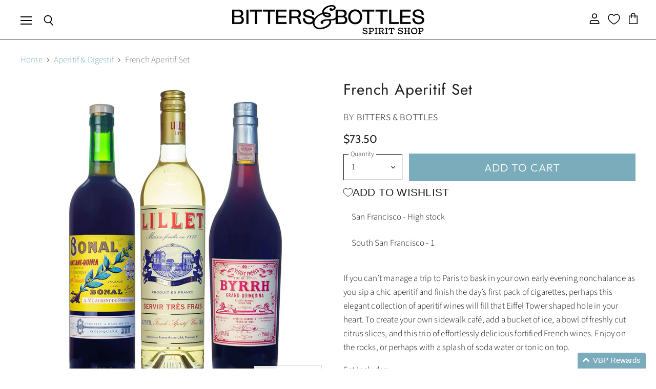

--- FILE ---
content_type: text/html; charset=utf-8
request_url: https://www.bittersandbottles.com/collections/aperitif-digestif/products/french-aperitif-set
body_size: 37601
content:















<!doctype html>
<html class="no-js no-touch" lang="en">
  <head>

               <script type='text/javascript'>var easylockdownLocationDisabled = true;</script> <script type='text/javascript' src='//www.bittersandbottles.com/apps/easylockdown/easylockdown-1.0.8.min.js' data-no-instant></script> <script type='text/javascript'>if( typeof InstantClick == 'object' ) easylockdown.clearData();</script> <style type="text/css">#easylockdown-password-form{padding:30px 0;text-align:center}#easylockdown-wrapper,.easylockdown-form-holder{display:inline-block}#easylockdown-password{vertical-align:top;margin-bottom:16px;padding:8px 15px;line-height:1.2em;outline:0;box-shadow:none}#easylockdown-password-error{display:none;color:#fb8077;text-align:left}#easylockdown-password-error.easylockdown-error{border:1px solid #fb8077}#easylockdown-password-form-button:not(.easylockdown-native-styles){vertical-align:top;display:inline-block!important;height:auto!important;padding:8px 15px;background:#777;border-radius:3px;color:#fff!important;line-height:1.2em;text-decoration:none!important}.easylockdown-instantclick-fix,.easylockdown-item-selector{position:absolute;z-index:-999;display:none;height:0;width:0;font-size:0;line-height:0}.easylockdown-collection-item[data-eld-loc-can],.easylockdown-item-selector+*,.easylockdown-item[data-eld-loc-can]{display:none}.easylockdown404-content-container{padding:50px;text-align:center}.easylockdown404-title-holder .easylockdown-title-404{display:block;margin:0 0 1rem;font-size:2rem;line-height:2.5rem}</style> 











<script type='text/javascript'>easylockdown.hideLinks.push('*[href$="/products/syrup-kiwi"],*[href*="/products/syrup-kiwi/"],*[href*="/products/syrup-kiwi?"],*[href*="/products/syrup-kiwi#"],*[data-eld-product-handle="syrup-kiwi"],*[href$="/products/syrup-smokey-pepper"],*[href*="/products/syrup-smokey-pepper/"],*[href*="/products/syrup-smokey-pepper?"],*[href*="/products/syrup-smokey-pepper#"],*[data-eld-product-handle="syrup-smokey-pepper"],*[href$="/products/syrup-pineapple"],*[href*="/products/syrup-pineapple/"],*[href*="/products/syrup-pineapple?"],*[href*="/products/syrup-pineapple#"],*[data-eld-product-handle="syrup-pineapple"],*[href$="/products/syrup-grenadine"],*[href*="/products/syrup-grenadine/"],*[href*="/products/syrup-grenadine?"],*[href*="/products/syrup-grenadine#"],*[data-eld-product-handle="syrup-grenadine"],*[href$="/products/steel-english-breakfast"],*[href*="/products/steel-english-breakfast/"],*[href*="/products/steel-english-breakfast?"],*[href*="/products/steel-english-breakfast#"],*[data-eld-product-handle="steel-english-breakfast"],*[href$="/products/steep-chai"],*[href*="/products/steep-chai/"],*[href*="/products/steep-chai?"],*[href*="/products/steep-chai#"],*[data-eld-product-handle="steep-chai"],*[href$="/products/steep-chamomile"],*[href*="/products/steep-chamomile/"],*[href*="/products/steep-chamomile?"],*[href*="/products/steep-chamomile#"],*[data-eld-product-handle="steep-chamomile"],*[href$="/products/steep-earl-grey"],*[href*="/products/steep-earl-grey/"],*[href*="/products/steep-earl-grey?"],*[href*="/products/steep-earl-grey#"],*[data-eld-product-handle="steep-earl-grey"],*[href$="/products/steep-lemon-ginger"],*[href*="/products/steep-lemon-ginger/"],*[href*="/products/steep-lemon-ginger?"],*[href*="/products/steep-lemon-ginger#"],*[data-eld-product-handle="steep-lemon-ginger"],*[href$="/products/steep-mint"],*[href*="/products/steep-mint/"],*[href*="/products/steep-mint?"],*[href*="/products/steep-mint#"],*[data-eld-product-handle="steep-mint"],*[href$="/products/steep-pure-green"],*[href*="/products/steep-pure-green/"],*[href*="/products/steep-pure-green?"],*[href*="/products/steep-pure-green#"],*[data-eld-product-handle="steep-pure-green"],*[href$="/products/"],*[href*="/products//"],*[href*="/products/?"],*[href*="/products/#"],*[data-eld-product-handle=""],*[href$="/products/black-gold-salt"],*[href*="/products/black-gold-salt/"],*[href*="/products/black-gold-salt?"],*[href*="/products/black-gold-salt#"],*[data-eld-product-handle="black-gold-salt"],*[href$="/products/cordial-mango"],*[href*="/products/cordial-mango/"],*[href*="/products/cordial-mango?"],*[href*="/products/cordial-mango#"],*[data-eld-product-handle="cordial-mango"],*[href$="/products/cordial-passion-fruit"],*[href*="/products/cordial-passion-fruit/"],*[href*="/products/cordial-passion-fruit?"],*[href*="/products/cordial-passion-fruit#"],*[data-eld-product-handle="cordial-passion-fruit"],*[href$="/products/cordial-raspberry"],*[href*="/products/cordial-raspberry/"],*[href*="/products/cordial-raspberry?"],*[href*="/products/cordial-raspberry#"],*[data-eld-product-handle="cordial-raspberry"],*[href$="/products/cordial-strawberry"],*[href*="/products/cordial-strawberry/"],*[href*="/products/cordial-strawberry?"],*[href*="/products/cordial-strawberry#"],*[data-eld-product-handle="cordial-strawberry"],*[href$="/products/cordial-white-peach"],*[href*="/products/cordial-white-peach/"],*[href*="/products/cordial-white-peach?"],*[href*="/products/cordial-white-peach#"],*[data-eld-product-handle="cordial-white-peach"],*[href$="/products/dehydrated-lime-wheel"],*[href*="/products/dehydrated-lime-wheel/"],*[href*="/products/dehydrated-lime-wheel?"],*[href*="/products/dehydrated-lime-wheel#"],*[data-eld-product-handle="dehydrated-lime-wheel"],*[href$="/products/dehydrated-orange-wheel"],*[href*="/products/dehydrated-orange-wheel/"],*[href*="/products/dehydrated-orange-wheel?"],*[href*="/products/dehydrated-orange-wheel#"],*[data-eld-product-handle="dehydrated-orange-wheel"],*[href$="/products/hibiscus-salt"],*[href*="/products/hibiscus-salt/"],*[href*="/products/hibiscus-salt?"],*[href*="/products/hibiscus-salt#"],*[data-eld-product-handle="hibiscus-salt"],*[href$="/products/red-bitter-syrup"],*[href*="/products/red-bitter-syrup/"],*[href*="/products/red-bitter-syrup?"],*[href*="/products/red-bitter-syrup#"],*[data-eld-product-handle="red-bitter-syrup"],*[href$="/products/syrup-coconut"],*[href*="/products/syrup-coconut/"],*[href*="/products/syrup-coconut?"],*[href*="/products/syrup-coconut#"],*[data-eld-product-handle="syrup-coconut"],*[href$="/products/syrup-concord-grape"],*[href*="/products/syrup-concord-grape/"],*[href*="/products/syrup-concord-grape?"],*[href*="/products/syrup-concord-grape#"],*[data-eld-product-handle="syrup-concord-grape"],*[href$="/products/syrup-demerara"],*[href*="/products/syrup-demerara/"],*[href*="/products/syrup-demerara?"],*[href*="/products/syrup-demerara#"],*[data-eld-product-handle="syrup-demerara"],*[href$="/products/syrup-hibiscus"],*[href*="/products/syrup-hibiscus/"],*[href*="/products/syrup-hibiscus?"],*[href*="/products/syrup-hibiscus#"],*[data-eld-product-handle="syrup-hibiscus"],*[href$="/products/syrup-lime-zap"],*[href*="/products/syrup-lime-zap/"],*[href*="/products/syrup-lime-zap?"],*[href*="/products/syrup-lime-zap#"],*[data-eld-product-handle="syrup-lime-zap"],*[href$="/products/syrup-yuzu"],*[href*="/products/syrup-yuzu/"],*[href*="/products/syrup-yuzu?"],*[href*="/products/syrup-yuzu#"],*[data-eld-product-handle="syrup-yuzu"]');</script>





<script type='text/javascript'>easylockdown.hideLinks.push('*[href$="/products/blantons-b-b-select-single-barrel-bourbon"],*[href*="/products/blantons-b-b-select-single-barrel-bourbon/"],*[href*="/products/blantons-b-b-select-single-barrel-bourbon?"],*[href*="/products/blantons-b-b-select-single-barrel-bourbon#"],*[data-eld-product-handle="blantons-b-b-select-single-barrel-bourbon"],*[href$="/products/special-order-item"],*[href*="/products/special-order-item/"],*[href*="/products/special-order-item?"],*[href*="/products/special-order-item#"],*[data-eld-product-handle="special-order-item"]');</script>





<script type='text/javascript'>easylockdown.hideLinks.push('*[href$="/products/joining-auction"],*[href*="/products/joining-auction/"],*[href*="/products/joining-auction?"],*[href*="/products/joining-auction#"],*[data-eld-product-handle="joining-auction"],*[href$="/products/"],*[href*="/products//"],*[href*="/products/?"],*[href*="/products/#"],*[data-eld-product-handle=""]');</script>















<script type='text/javascript'>
  if( typeof easylockdown == 'object' ) {
    easylockdown.localeRootUrl = '';
    easylockdown.routerByLocation(); 

    easylockdown.onReady(function(e){
      easylockdown.hideAllLinks();
    });
  }
</script>
<script defer src="https://cdn.skio.com/scripts/shopify/head/shopify.ba9807f79b5cdb6483d5.js"></script>


  <script>
    window.Store = window.Store || {};
    window.Store.id = 15699643;
  </script>
    <meta charset="utf-8">
    <meta http-equiv="X-UA-Compatible" content="IE=edge,chrome=1">
    <meta name="viewport" content="width=device-width,initial-scale=1" />

    <!-- Preconnect Domains -->
    <link rel="preconnect" href="https://cdn.shopify.com" crossorigin>
    <link rel="preconnect" href="https://fonts.shopify.com" crossorigin>
    <link rel="preconnect" href="https://monorail-edge.shopifysvc.com">

    
    

    <!-- Preload Assets -->
    <link rel="preload" href="//www.bittersandbottles.com/cdn/shop/t/58/assets/api.js?v=181923403775112908081719011273" as="script">

    

    <link rel="preload" href="//www.bittersandbottles.com/cdn/shop/t/58/assets/superstore.js?v=97056896217659280461719011411" as="script"><title>French Aperitif Set — Bitters &amp; Bottles</title>

    
      <meta name="description" content="If you can’t manage a trip to Paris to bask in your own early evening nonchalance as you sip a chic aperitif and finish the day’s first pack of cigarettes, perhaps this elegant collection of aperitif wines will fill that Eiffel Tower shaped hole in your heart. To create your own sidewalk café, add a bucket of ice, a bo">
    

    
  <link rel="shortcut icon" href="//www.bittersandbottles.com/cdn/shop/files/Favicon_d9fbde28-dde8-47a7-b92e-2aa7de988370_32x32.jpg?v=1711583266" type="image/png">


    
      <link rel="canonical" href="https://www.bittersandbottles.com/products/french-aperitif-set" />
    

    
    















<meta property="og:site_name" content="Bitters &amp; Bottles">
<meta property="og:url" content="https://www.bittersandbottles.com/products/french-aperitif-set">
<meta property="og:title" content="French Aperitif Set">
<meta property="og:type" content="website">
<meta property="og:description" content="If you can’t manage a trip to Paris to bask in your own early evening nonchalance as you sip a chic aperitif and finish the day’s first pack of cigarettes, perhaps this elegant collection of aperitif wines will fill that Eiffel Tower shaped hole in your heart. To create your own sidewalk café, add a bucket of ice, a bo">




    
    
    

    
    
    <meta
      property="og:image"
      content="https://www.bittersandbottles.com/cdn/shop/products/french-aperitif-set_1200x1200.jpg?v=1571311195"
    />
    <meta
      property="og:image:secure_url"
      content="https://www.bittersandbottles.com/cdn/shop/products/french-aperitif-set_1200x1200.jpg?v=1571311195"
    />
    <meta property="og:image:width" content="1200" />
    <meta property="og:image:height" content="1200" />
    
    
    <meta property="og:image:alt" content="Social media image" />
  
















<meta name="twitter:title" content="French Aperitif Set">
<meta name="twitter:description" content="If you can’t manage a trip to Paris to bask in your own early evening nonchalance as you sip a chic aperitif and finish the day’s first pack of cigarettes, perhaps this elegant collection of aperitif wines will fill that Eiffel Tower shaped hole in your heart. To create your own sidewalk café, add a bucket of ice, a bo">


    
    
    
      
      
      <meta name="twitter:card" content="summary">
    
    
    <meta
      property="twitter:image"
      content="https://www.bittersandbottles.com/cdn/shop/products/french-aperitif-set_1200x1200_crop_center.jpg?v=1571311195"
    />
    <meta property="twitter:image:width" content="1200" />
    <meta property="twitter:image:height" content="1200" />
    
    
    <meta property="twitter:image:alt" content="Social media image" />
  



    

    <link rel="preload" href="//www.bittersandbottles.com/cdn/fonts/outfit/outfit_n3.8c97ae4c4fac7c2ea467a6dc784857f4de7e0e37.woff2" as="font" crossorigin="anonymous">

    
      <link rel="preload" as="style" href="//www.bittersandbottles.com/cdn/shop/t/58/assets/theme.css?v=146037814034866213351765144315">
    

    
  <script>window.performance && window.performance.mark && window.performance.mark('shopify.content_for_header.start');</script><meta name="google-site-verification" content="mxBurqGedhFujWKtxMBLJyiXTTLx3zgjcbRuVeR194c">
<meta name="google-site-verification" content="878kzcBAwWeSOWdlTsABQSYmZjo16s4PQsxzEWltHJE">
<meta name="google-site-verification" content="qBWWao2ugJNN8NVBEg0lCxpSqL6A9BJTkasy0-VLmBw">
<meta name="google-site-verification" content="wYV-D2oHSEui5gmCBpO5rovMvuDjfFiv_crxcM1cq8k">
<meta id="shopify-digital-wallet" name="shopify-digital-wallet" content="/15699643/digital_wallets/dialog">
<link rel="alternate" type="application/json+oembed" href="https://www.bittersandbottles.com/products/french-aperitif-set.oembed">
<script async="async" src="/checkouts/internal/preloads.js?locale=en-US"></script>
<script id="shopify-features" type="application/json">{"accessToken":"38bbcc569eba091c5c90697b89df0e9d","betas":["rich-media-storefront-analytics"],"domain":"www.bittersandbottles.com","predictiveSearch":true,"shopId":15699643,"locale":"en"}</script>
<script>var Shopify = Shopify || {};
Shopify.shop = "babliquor.myshopify.com";
Shopify.locale = "en";
Shopify.currency = {"active":"USD","rate":"1.0"};
Shopify.country = "US";
Shopify.theme = {"name":"SKIO | Superstore-v5.2.0 (BLACK VERSION)","id":134585123014,"schema_name":"Superstore","schema_version":"5.2.0","theme_store_id":null,"role":"main"};
Shopify.theme.handle = "null";
Shopify.theme.style = {"id":null,"handle":null};
Shopify.cdnHost = "www.bittersandbottles.com/cdn";
Shopify.routes = Shopify.routes || {};
Shopify.routes.root = "/";</script>
<script type="module">!function(o){(o.Shopify=o.Shopify||{}).modules=!0}(window);</script>
<script>!function(o){function n(){var o=[];function n(){o.push(Array.prototype.slice.apply(arguments))}return n.q=o,n}var t=o.Shopify=o.Shopify||{};t.loadFeatures=n(),t.autoloadFeatures=n()}(window);</script>
<script id="shop-js-analytics" type="application/json">{"pageType":"product"}</script>
<script defer="defer" async type="module" src="//www.bittersandbottles.com/cdn/shopifycloud/shop-js/modules/v2/client.init-shop-cart-sync_BT-GjEfc.en.esm.js"></script>
<script defer="defer" async type="module" src="//www.bittersandbottles.com/cdn/shopifycloud/shop-js/modules/v2/chunk.common_D58fp_Oc.esm.js"></script>
<script defer="defer" async type="module" src="//www.bittersandbottles.com/cdn/shopifycloud/shop-js/modules/v2/chunk.modal_xMitdFEc.esm.js"></script>
<script type="module">
  await import("//www.bittersandbottles.com/cdn/shopifycloud/shop-js/modules/v2/client.init-shop-cart-sync_BT-GjEfc.en.esm.js");
await import("//www.bittersandbottles.com/cdn/shopifycloud/shop-js/modules/v2/chunk.common_D58fp_Oc.esm.js");
await import("//www.bittersandbottles.com/cdn/shopifycloud/shop-js/modules/v2/chunk.modal_xMitdFEc.esm.js");

  window.Shopify.SignInWithShop?.initShopCartSync?.({"fedCMEnabled":true,"windoidEnabled":true});

</script>
<script>(function() {
  var isLoaded = false;
  function asyncLoad() {
    if (isLoaded) return;
    isLoaded = true;
    var urls = ["https:\/\/age-verifier.onltr.app\/scripts\/ae32bb47b0dfe4c6b7b3621c40680e0e.js?shop=babliquor.myshopify.com","https:\/\/sp-auction.webkul.com\/js\/wk_shopify_auction.js?shop=babliquor.myshopify.com","https:\/\/sp-auction.webkul.com\/js\/wk_auction_category.js?shop=babliquor.myshopify.com","https:\/\/na.shgcdn3.com\/pixel-collector.js?shop=babliquor.myshopify.com"];
    for (var i = 0; i < urls.length; i++) {
      var s = document.createElement('script');
      s.type = 'text/javascript';
      s.async = true;
      s.src = urls[i];
      var x = document.getElementsByTagName('script')[0];
      x.parentNode.insertBefore(s, x);
    }
  };
  if(window.attachEvent) {
    window.attachEvent('onload', asyncLoad);
  } else {
    window.addEventListener('load', asyncLoad, false);
  }
})();</script>
<script id="__st">var __st={"a":15699643,"offset":-28800,"reqid":"fcac13a7-b9d4-4f90-b7e2-f0d57abca5bb-1769146890","pageurl":"www.bittersandbottles.com\/collections\/aperitif-digestif\/products\/french-aperitif-set","u":"367d67e468b0","p":"product","rtyp":"product","rid":4185359417429};</script>
<script>window.ShopifyPaypalV4VisibilityTracking = true;</script>
<script id="captcha-bootstrap">!function(){'use strict';const t='contact',e='account',n='new_comment',o=[[t,t],['blogs',n],['comments',n],[t,'customer']],c=[[e,'customer_login'],[e,'guest_login'],[e,'recover_customer_password'],[e,'create_customer']],r=t=>t.map((([t,e])=>`form[action*='/${t}']:not([data-nocaptcha='true']) input[name='form_type'][value='${e}']`)).join(','),a=t=>()=>t?[...document.querySelectorAll(t)].map((t=>t.form)):[];function s(){const t=[...o],e=r(t);return a(e)}const i='password',u='form_key',d=['recaptcha-v3-token','g-recaptcha-response','h-captcha-response',i],f=()=>{try{return window.sessionStorage}catch{return}},m='__shopify_v',_=t=>t.elements[u];function p(t,e,n=!1){try{const o=window.sessionStorage,c=JSON.parse(o.getItem(e)),{data:r}=function(t){const{data:e,action:n}=t;return t[m]||n?{data:e,action:n}:{data:t,action:n}}(c);for(const[e,n]of Object.entries(r))t.elements[e]&&(t.elements[e].value=n);n&&o.removeItem(e)}catch(o){console.error('form repopulation failed',{error:o})}}const l='form_type',E='cptcha';function T(t){t.dataset[E]=!0}const w=window,h=w.document,L='Shopify',v='ce_forms',y='captcha';let A=!1;((t,e)=>{const n=(g='f06e6c50-85a8-45c8-87d0-21a2b65856fe',I='https://cdn.shopify.com/shopifycloud/storefront-forms-hcaptcha/ce_storefront_forms_captcha_hcaptcha.v1.5.2.iife.js',D={infoText:'Protected by hCaptcha',privacyText:'Privacy',termsText:'Terms'},(t,e,n)=>{const o=w[L][v],c=o.bindForm;if(c)return c(t,g,e,D).then(n);var r;o.q.push([[t,g,e,D],n]),r=I,A||(h.body.append(Object.assign(h.createElement('script'),{id:'captcha-provider',async:!0,src:r})),A=!0)});var g,I,D;w[L]=w[L]||{},w[L][v]=w[L][v]||{},w[L][v].q=[],w[L][y]=w[L][y]||{},w[L][y].protect=function(t,e){n(t,void 0,e),T(t)},Object.freeze(w[L][y]),function(t,e,n,w,h,L){const[v,y,A,g]=function(t,e,n){const i=e?o:[],u=t?c:[],d=[...i,...u],f=r(d),m=r(i),_=r(d.filter((([t,e])=>n.includes(e))));return[a(f),a(m),a(_),s()]}(w,h,L),I=t=>{const e=t.target;return e instanceof HTMLFormElement?e:e&&e.form},D=t=>v().includes(t);t.addEventListener('submit',(t=>{const e=I(t);if(!e)return;const n=D(e)&&!e.dataset.hcaptchaBound&&!e.dataset.recaptchaBound,o=_(e),c=g().includes(e)&&(!o||!o.value);(n||c)&&t.preventDefault(),c&&!n&&(function(t){try{if(!f())return;!function(t){const e=f();if(!e)return;const n=_(t);if(!n)return;const o=n.value;o&&e.removeItem(o)}(t);const e=Array.from(Array(32),(()=>Math.random().toString(36)[2])).join('');!function(t,e){_(t)||t.append(Object.assign(document.createElement('input'),{type:'hidden',name:u})),t.elements[u].value=e}(t,e),function(t,e){const n=f();if(!n)return;const o=[...t.querySelectorAll(`input[type='${i}']`)].map((({name:t})=>t)),c=[...d,...o],r={};for(const[a,s]of new FormData(t).entries())c.includes(a)||(r[a]=s);n.setItem(e,JSON.stringify({[m]:1,action:t.action,data:r}))}(t,e)}catch(e){console.error('failed to persist form',e)}}(e),e.submit())}));const S=(t,e)=>{t&&!t.dataset[E]&&(n(t,e.some((e=>e===t))),T(t))};for(const o of['focusin','change'])t.addEventListener(o,(t=>{const e=I(t);D(e)&&S(e,y())}));const B=e.get('form_key'),M=e.get(l),P=B&&M;t.addEventListener('DOMContentLoaded',(()=>{const t=y();if(P)for(const e of t)e.elements[l].value===M&&p(e,B);[...new Set([...A(),...v().filter((t=>'true'===t.dataset.shopifyCaptcha))])].forEach((e=>S(e,t)))}))}(h,new URLSearchParams(w.location.search),n,t,e,['guest_login'])})(!0,!0)}();</script>
<script integrity="sha256-4kQ18oKyAcykRKYeNunJcIwy7WH5gtpwJnB7kiuLZ1E=" data-source-attribution="shopify.loadfeatures" defer="defer" src="//www.bittersandbottles.com/cdn/shopifycloud/storefront/assets/storefront/load_feature-a0a9edcb.js" crossorigin="anonymous"></script>
<script data-source-attribution="shopify.dynamic_checkout.dynamic.init">var Shopify=Shopify||{};Shopify.PaymentButton=Shopify.PaymentButton||{isStorefrontPortableWallets:!0,init:function(){window.Shopify.PaymentButton.init=function(){};var t=document.createElement("script");t.src="https://www.bittersandbottles.com/cdn/shopifycloud/portable-wallets/latest/portable-wallets.en.js",t.type="module",document.head.appendChild(t)}};
</script>
<script data-source-attribution="shopify.dynamic_checkout.buyer_consent">
  function portableWalletsHideBuyerConsent(e){var t=document.getElementById("shopify-buyer-consent"),n=document.getElementById("shopify-subscription-policy-button");t&&n&&(t.classList.add("hidden"),t.setAttribute("aria-hidden","true"),n.removeEventListener("click",e))}function portableWalletsShowBuyerConsent(e){var t=document.getElementById("shopify-buyer-consent"),n=document.getElementById("shopify-subscription-policy-button");t&&n&&(t.classList.remove("hidden"),t.removeAttribute("aria-hidden"),n.addEventListener("click",e))}window.Shopify?.PaymentButton&&(window.Shopify.PaymentButton.hideBuyerConsent=portableWalletsHideBuyerConsent,window.Shopify.PaymentButton.showBuyerConsent=portableWalletsShowBuyerConsent);
</script>
<script data-source-attribution="shopify.dynamic_checkout.cart.bootstrap">document.addEventListener("DOMContentLoaded",(function(){function t(){return document.querySelector("shopify-accelerated-checkout-cart, shopify-accelerated-checkout")}if(t())Shopify.PaymentButton.init();else{new MutationObserver((function(e,n){t()&&(Shopify.PaymentButton.init(),n.disconnect())})).observe(document.body,{childList:!0,subtree:!0})}}));
</script>

<script>window.performance && window.performance.mark && window.performance.mark('shopify.content_for_header.end');</script>
  





  <script type="text/javascript">
    
      window.__shgMoneyFormat = window.__shgMoneyFormat || {"USD":{"currency":"USD","currency_symbol":"$","currency_symbol_location":"left","decimal_places":2,"decimal_separator":".","thousands_separator":","}};
    
    window.__shgCurrentCurrencyCode = window.__shgCurrentCurrencyCode || {
      currency: "USD",
      currency_symbol: "$",
      decimal_separator: ".",
      thousands_separator: ",",
      decimal_places: 2,
      currency_symbol_location: "left"
    };
  </script>




    <script>
      document.documentElement.className=document.documentElement.className.replace(/\bno-js\b/,'js');
      if(window.Shopify&&window.Shopify.designMode)document.documentElement.className+=' in-theme-editor';
      if(('ontouchstart' in window)||window.DocumentTouch&&document instanceof DocumentTouch)document.documentElement.className=document.documentElement.className.replace(/\bno-touch\b/,'has-touch');
    </script>

    <script src="//www.bittersandbottles.com/cdn/shop/t/58/assets/api.js?v=181923403775112908081719011273" defer></script>

    
      <link href="//www.bittersandbottles.com/cdn/shop/t/58/assets/theme.css?v=146037814034866213351765144315" rel="stylesheet" type="text/css" media="all" />
    

    

    
    <script>
      window.Theme = window.Theme || {};
      window.Theme.version = '5.2.0';
      window.Theme.name = 'Superstore';
      window.Theme.routes = {
        "root_url": "/",
        "account_url": "/account",
        "account_login_url": "/account/login",
        "account_logout_url": "/account/logout",
        "account_register_url": "/account/register",
        "account_addresses_url": "/account/addresses",
        "collections_url": "/collections",
        "all_products_collection_url": "/collections/all",
        "search_url": "/search",
        "predictive_search_url": "/search/suggest",
        "cart_url": "/cart",
        "cart_add_url": "/cart/add",
        "cart_change_url": "/cart/change",
        "cart_clear_url": "/cart/clear",
        "product_recommendations_url": "/recommendations/products",
      };
    </script>
    
  <script>
  if ((typeof jQuery === 'undefined') || (parseFloat(jQuery.fn.jquery) < 1.7)) {
    jqueryScript = document.createElement('script');
    jqueryScript.src = 'https://code.jquery.com/jquery-3.6.0.min.js';
    document.head.append(jqueryScript);
  }

  var wk_general_config = {"sort_by_customer":{"value":0,"extra_field":"null"},"start_bid_upcoming_auction":{"value":1,"extra_field":null},"wk_show_current_bid_pp":{"value":1,"extra_field":null},"wk_show_start_current_bid_pp":{"value":"0","extra_field":null}};
  // var wk_auction_config = {"auction_autopay":{"value":"0","extra_field":null},"auction_joining_fee":{"value":"0","extra_field":"1"},"autofill_minimum_bid":{"value":"0","extra_field":null},"auto_pay":{"value":0,"extra_field":0},"banned_bidders":{"value":0,"extra_field":"{\"banned_bidder_type\":\"hide_place_btn\"}"},"bidder_username":{"value":"0","extra_field":null},"bid_as_anonymous":{"value":"1","extra_field":null},"capped_amount":{"value":"0","extra_field":null},"check_customer_details":{"value":"0","extra_field":null},"confirmation_for_bid":{"value":1,"extra_field":null},"create_auction_variant_on_buy_now":{"value":"0","extra_field":null},"currency":{"value":"VBP Points","extra_field":null},"current_bid_metafield":{"value":"0","extra_field":null},"days_to_show_auction":{"value":"0","extra_field":null},"display_proxy_bid":{"value":"0","extra_field":null},"enable_buy_now":{"value":"","extra_field":"booking_amt"},"enable_proxy_Bid":{"value":1,"extra_field":0},"hide_all_bidders":{"value":"0","extra_field":null},"hide_buy_now":{"value":1,"extra_field":null},"hide_finished_auction":{"value":"1","extra_field":null},"highest_bid_mail_config":{"value":"0","extra_field":null},"highlight_current_bid":{"value":"1","extra_field":"{\"customer_highest_bidder\":\"rgba(0, 250, 0, 1)\",\"customer_participated\":\"rgba(255, 0, 0, 1)\",\"customer_not_participated\":\"rgba(0, 0, 0, 1)\"}"},"integer_bid_only":{"value":1,"extra_field":null},"joining_fee_policy":{"value":"once_per_auction","extra_field":null},"joining_payment_confirmation":{"value":"0","extra_field":null},"manage_orders_by":{"value":"by Shopify","extra_field":null},"max_bid_amt_allow":{"value":"0","extra_field":null},"max_bid_increment":{"value":"0","extra_field":null},"min_bid_amt_allow":{"value":0,"extra_field":null},"multi_currency":{"value":"0","extra_field":null},"outbid_notification":{"value":1,"extra_field":null},"pagination":{"value":"0","extra_field":null},"place_bid_collection":{"value":1,"extra_field":null},"popcorn_bidding":{"value":1,"extra_field":null},"product_subscription_config":{"value":"0","extra_field":null},"remove_reserve_price":{"value":"0","extra_field":null},"reserve_price_met":{"value":"0","extra_field":null},"restrict_same_customer_to_bid":{"value":"0","extra_field":null},"selling_auto_pay":{"value":"0","extra_field":null},"sell_multiple_units":{"value":0,"extra_field":1},"send_bid_email":{"value":1,"extra_field":null},"show_bidders":{"value":"1","extra_field":null},"show_end_bid":{"value":1,"extra_field":null},"show_popcornbid_desc":{"value":"0","extra_field":null},"show_products_tag":{"value":"0","extra_field":null},"show_reserved_price":{"value":"0","extra_field":null},"tax_on_joining":{"value":0,"extra_field":"1"},"terms_and_conditions":{"value":"","extra_field":"{\\\"default_handle\\\":false,\\\"tag_based_handle\\\":false}"},"update_customer_declined_card":{"value":"0","extra_field":null},"whatsapp_notification_to_admin":{"value":"0","extra_field":null},"wk_delivery_preference":{"value":"0","extra_field":null},"wk_show_max_bid":{"value":"1","extra_field":0},"wk_show_premium_price":{"value":"0","extra_field":null}};
  var wk_widget_config = {"date_format":{"value":"%e-%b-%Y %I:%M %p","extra_field":null},"widget_type":{"value":"2","extra_field":null},"wk_show_seconds":{"value":1,"extra_field":null}};
  var wk_theme_colors = {"bdr_color":{"value":"rgba(204, 204, 204, 1)","extra_field":null},"btn_text_color":{"value":"rgba(255, 255, 255, 1)","extra_field":null},"form_bg_color":{"value":"rgba(0, 0, 0, 0)","extra_field":null},"label_color":{"value":"rgba(64, 64, 64, 1)","extra_field":null},"text_color":{"value":"rgba(85, 85, 85, 1)","extra_field":null},"theme_color":{"value":"rgba(123, 172, 187, 1)","extra_field":null}};
  var wk_labels = {"action":"Action","address":"Address","add_card":"Add Card","add_update_address":"Add\/Update Address","alert":"Alert","all_bidding_details":"All Bidding Details","all_running_auctions":"All Running Auctions","alphabetically_A_Z":"Alphabetically, A-Z","alphabetically_Z_A":"Alphabetically, Z-A","alphanumeric_values_only":"Only Alphanumeric values are allowed for username","amount_to_be_paid":"Amount To Be Paid","anonymous":"Anonymous","app_is_under_maintanance":"App is under maintanance","auction_ended_at":"Auction Ended At","auction_ending_latest":"Auction Ending Latest","auction_ending_soonest":"Auction Ending Soon","auction_starts_in":"Auction Starts In","auto_payment_content":"To place a bid, you’ll need to authorize a free order to securely save your card details.You’ll only be charged if you win.","avaiable_active_plan_auction_plan":"Available Penny Auction Plans","banned_bidder_msg":"You have been banned to buy any auction product","banned_username_comment":"We regret to inform you that your previous username has been banned due to a violation of our community guidelines. Kindly update your account with a new username.","bidder_name":"Bidder Name","bidding_closed_for_product":"Bidding closed for this product","bidding_date":"Bidding Date","bids_count":"Bids Count","bids_price":"Bids Price","bids_purchased":"Bids Purchased","bid_amount":"Bid Amount","bid_counts_bid":"{$bid_count} Bid(s)","bid_end_date":"Bid End Date","bid_start_date":"Bid Start Date","bid_successfully_placed":"Bid Successfully Placed","billing_address_placeholder":"Billing Address Placeholder","bill_to":"Bill To","buy_all":"Buy All","buy_now":"Buy Now for {$buy_now_amount}","cancel":"Cancel","cancel_card":"Cancel Card","card_authentication_failed":"Card Authentication Failed","card_declined":"Card Declined","card_number":"Card Number","card_removed_successfully":"Card Removed Successfully","card_updated_successfully":"Card Updated Successfully","change_card_details":"Change Card Details","checkout_session_id_invalid":"Checkout session id is invalid","check_joining_status":"Click To Check Joining Status","choose_shipping_method_for_your_won_auction.":"Choose Shipping Method for your won auction","confirm_proxy_content":"Do you want to replace your current proxy bid of {$previous_proxy_bid} with {$current_proxy_bid}","confirm_your_bid":"Confirm Your Bid","congratulations":"Congratulations!","contact_you_soon":"Merchant Will Be Respond You Soon On Your Request","current_active_plan_auction_plan":"Current Active Penny Auction Plan","current_bid":"Current Bid","current_bid_low_to_igh":"Current Bid, Low to High","current_id_high_to_low":"Current Bid, High to Low","current_plan_price":"Current Plan Price","days":"Days","delivery":"Delivery","delivery_preference":"Delivery Preference","didnt_win":"Didn't Win","end_date":"End Date","enter_username":"Enter Username","enter_user_name":"Enter New Username","expire_date":"Expiry Date","expiry_date":"Expiry Date","filter_by":"Filter By","for_auction_purchase":"For Auction Purchase","for_auto_payments":"For Auto Payments","go_back":"Go Back","hide_identity_from_bidders":"Hide Identity","highest_bid":"Highest Bid","highest_bidder":"Highest Bidder","hours":"Hours","integer_bid_only":"Invalid Bid! Bid Should be a whole Number","joining_payment_pending":"Payment Status Pending, contact site owner.","join_auction":"Join Auction","limit":"Limit","location_address":"Location Address","location_name":"Location Name","lost":"Lost","mail_sent":"Your Request Has Been Sent","max_bid":"Max Bid","min":"Min","minimum_bidding_amount_allowed":"Maximum bidding amount allowed","min_proxy_bid":"Minimum proxy bidding amount allowed","msg_winner_processing":"{$auction_count} of your won auctions are still under process. Please wait for a while to purchase all your won auctions at once.","normal":"Normal","normal_and_proxy":"Normal and Proxy","not_purchased":"Not Purchased","no_":"No","no_bids":"No Bids","no_of_bids":"No. of Bids","no_penny_plan_available":"No Penny Plan Available","no_record_found":"No Record Found...","No_shipping_found":"No Shipping found for your location kindly update your address.","ok":"Ok","only_one_space_is_allowed":"Only one space is allowed","or_":"OR","participated_auctions":"Participated Auctions","pay_booking_amount_to_buy_now":"Pay {$booking_amount} booking amount here to buy now.","pay_with_card":"Pay With Card","pay_with_card_2":"Pay With Card","pa_customer_country_code":"Country Code","pa_customer_details_address_1":"Address","pa_customer_details_address_2":"Apartment, Suite, etc","pa_customer_details_city":"City","pa_customer_details_contact_number":"Contact Number","pa_customer_details_country":"Country","pa_customer_details_email_id":"Email Id","pa_customer_details_first_name":"First Name","pa_customer_details_last_name":"Last Name ","pa_customer_details_province":"Province","pa_customer_details_redirect_button":"Click to enter these details","pa_customer_details_redirect_heading":"Enter address\/contact details","pa_customer_details_redirect_text":"Phone number or address details are missing. Kindly fill in these details to place your bid.","pa_customer_details_top_heading":"Customer Details","pa_customer_details_zip_code":"Zip Code","pa_customer_mobile_number":"Mobile Number","pa_customer_whatsapp_notification":"Do You Want To Recieve Whats-App Notification.","pa_verify_your_mobile_number_and_country_code":"Verify Your Mobile Number And Country Code.","place_automatic_bid":"Place Automatic Bid","place_bid":"Place Bid","place_my_bid":"Place My Bid","place_normal_proxy_bid_here":"Place Normal Bid and Proxy Bid from here.","place_proxy_bid":"Place Proxy Bid","place_your_bid":"Place Your Bid","plan_fetched_success":"Plan Fetched Successfully","plan_price":"Plan Price","please_agree_terms_and_conditions_before_joining":"Please agree terms and conditions before joining","please_select_delivery_preference":"Please select delivery preference","popcorn_bidding":"POPCORN BIDDING","popcorn_bidding_description":"The close date may change. Popcorn bidding is last minute bidding that causes the auction end date to be extended. This prevents sniping and allows everyone an opportunity to bid before the auction closes.","price_per_unit":"Price per unit","proceed":"Proceed","product_image":"Product Image","product_name":"Product Name","proxy":"Proxy","proxy_already_reserved":"This proxy amount is already reserved.","proxy_bid":"Proxy Bid","proxy_bidding":"Proxy Bidding","proxy_bidding_activated":"Proxy Bidding Activated Successfully","proxy_bid_rule_description":"In case the bidding value is greater than and equal to Current Bid + 2*(minimum allowed bid- Current Bid) then,it this will be placed as a Proxy bid.","proxy_bid_rule_notice":"Proxy Bidding: Enter the maximum you are willing to bid, if someone else places a bid the system will automatically increase yours by increments till the maximum amount you bid for.","proxy_confirmation":"Proxy Confirmation","proxy_high_bid_till_target":"You will be the highest bidder till the target Amount you'll enter here.","purchased":"Purchased","purchase_penny_plan_btn":"Purchase","quantity":"Quantity","quantity_bid":"Quantity Bid","remaining_bids":"Remaining Bids","remove_card":"Remove Card","remove_card_msg_front":"You cannot remove your card as you have bids on running auctions.","request_to_admin":"Request To Admin","reserved_price":"Reserved Bid","reserve_price_met":"Reserve Bid Met","reserve_price_not_met":"Reserve Bid Not Met","restore_auction":"Restore Auction","running_auctions":"Running Auctions","save_shipping":"Save Shipping","search":"search","search_tag":"Search Tag","sec":"Sec","select":"Select","select_all":"Select All","select_bidding_type":"Select Bidding Type","select_penny_auction_plan":"Penny Auction Plan.","select_products_tag":"Select Products Tag","select_sort_by":"Select Sort By","seller_details":"Seller Details","selling_autopay_first_authorization":"This is an Autopay auction. To place a bid, you must authorise by placing an order. If you are declared the winner, the winning amount will be automatically deducted.Otherwise, your order amount will be refunded.","selling_autopay_reauthorize_label":"Since your bidding amount is higher than the authorised amount, please place another order to increase the authorization amount required for your bid to be considered.","shipping_address_placeholder":"Shipping Address Placeholder","shipping_methods":"Shipping Methods","shipping_updated_successfully":"Shipping Updated Successfully.","ship_to":"Ship To","sort_by":"Sort By","start_bid":"Start Bid","start_bidding_amount":"Start Bidding Amount","status":"Status","store_pickup":"Store Pickup","store_pickup_details":"Store Pickup Details","submit":"Submit","sure_want_to_place_this_bid":"Are you sure you want to place this bid?","system_generated_bid":"System Generated Bid","target_amount_for_auto_bid":"Enter the Target Amount For Your Automatic Bid","terms_and_conditions":"{$terms_and_conditions}","terms_and_conditions_label":"i agree with {$terms_and_conditions}","time_left":"Time Left","transaction_declined_description":"Transaction was declined with this card on your last auction win. Please update the card details to avoid payment cancellation for future auctions.","unable_to_fetch_plan_details":"Unable To Fetch Plan Details","upcoming_auctions":"Upcoming Auctions","update_card":"Update Card","update_card_details":"Update card details","update_shipping":"Update Shipping","update_shipping_method":"Update Shipping Method","update_username":"Update Username","update_username_detail":"Update Username Detail","username":"Username","username_exists":"Username Already Exists","username_notice":"You can enter any custom username here that will be visible to all auction bidders instead of real name.","username_not_allowed":"Username not allowed","username_updated_successfully":"Username Updated Successfully.","variant_restore_auction":"There was an issue processing this auction. Please click restore to complete your purchase.","vendor_details":"Vendor Details","view_auction":"View Auction","view_details":"View Details","view_your_bids":"View Your Bids","winning_auctions":"Winning Auctions","winning_bid_amount_new":"Winning Bid Amount","winning_bid_amt":"Winning Amount","wk_update_username":"Update Username","yes":"Yes","you":"You","your_card":"Your Card","your_current_bid":"Your Current Bid","your_last_bid":"Your Last Bid","Youve_been_outbid":"You've been outbid"};
</script>

  
  

<script type="text/javascript">
  
    window.SHG_CUSTOMER = null;
  
</script>







<!-- BEGIN app block: shopify://apps/multi-location-inv/blocks/app-embed/982328e1-99f7-4a7e-8266-6aed71bf0021 -->


  
    <script src="https://cdn.shopify.com/extensions/019be161-3f1a-74f4-8ee1-1259a3f10fbc/inventory-info-theme-exrtensions-181/assets/common.bundle.js"></script>
  

<style>
  .iia-icon svg{height:18px;width:18px}.iia-disabled-button{pointer-events:none}.iia-hidden {display: none;}
</style>
<script>
      window.inventoryInfo = window.inventoryInfo || {};
      window.inventoryInfo.shop = window.inventoryInfo.shop || {};
      window.inventoryInfo.shop.shopifyDomain = 'babliquor.myshopify.com';
      window.inventoryInfo.shop.locale = 'en';
      window.inventoryInfo.pageType = 'product';
      
        window.inventoryInfo.settings = {"onBoarding":{"theme":{"themeSelectionStep":{"complete":true,"data":{"themeId":"134585123014"}},"appEmbedStep":{"skipped":true},"productPageStep":{"skipped":true},"appBlockStep":{"skipped":true},"dismissed":true}},"threshold":true,"stockMessageRules":[{"operator":"<=","qty":0,"msg":"{{location-name}} - {{threshold-message}}","threshold":"Sold out","titleMsg":"<span class='iiaLocation' style='font-weight: normal; color: #000000'>Seaside Market</span> - <span class='iiaStockThreshold' >Sold out</span>"},{"operator":"<=","qty":6,"msg":"{{location-name}} - {{qty}}","threshold":"Low stock","titleMsg":"<span class='iiaLocation' style='font-weight: normal; color: #000000'>The Village Hub</span> - <span class='iiaQty' style='font-weight: normal; color: #000000'>5</span>"},{"operator":">=","qty":7,"msg":"{{location-name}} - {{threshold-message}}","threshold":"High stock","titleMsg":"<span class='iiaLocation' style='font-weight: normal; color: #000000'>City Centre Plaza</span> - <span class='iiaStockThreshold' >High stock</span>"}],"showOnSoldOut":true,"hideLocationDetails":true,"clickablePhone":false,"hiddenCollections":[288182862022],"hideBorders":true,"qtyBold":false,"locationBold":false,"infoBold":false,"drawer":false,"uiEnabled":true,"header":"","css":""};
        
          window.inventoryInfo.locationSettings = {"details":[{"id":75960910022,"displayOrder":1,"name":""},{"id":32311816,"displayOrder":2}]};
        
      
      
</script>


  
 

 
  
    <script> 
      window.inventoryInfo = window.inventoryInfo || {};
      window.inventoryInfo.product = window.inventoryInfo.product || {}
      window.inventoryInfo.product.collections = [];
      
        window.inventoryInfo.product.collections.push(159499649109);
      
        window.inventoryInfo.product.collections.push(383705928);
      
        window.inventoryInfo.product.collections.push(25899008037);
      
    </script>
  



  <script> 
      window.inventoryInfo = window.inventoryInfo || {};
      window.inventoryInfo.product = window.inventoryInfo.product || {}
      window.inventoryInfo.product.title = "French Aperitif Set";
      window.inventoryInfo.product.handle = "french-aperitif-set";
      window.inventoryInfo.product.id = 4185359417429;
      window.inventoryInfo.product.selectedVairant = 32694747791445;
      window.inventoryInfo.product.defaultVariantOnly = true
      window.inventoryInfo.markets = window.inventoryInfo.markets || {};
      window.inventoryInfo.markets.isoCode = 'US';
      window.inventoryInfo.product.variants = window.inventoryInfo.product.variants || []; 
      
          window.inventoryInfo.product.variants.push({id:32694747791445, 
                                                      title:"Default Title", 
                                                      available:true,
                                                      incoming: false,
                                                      incomingDate: null
                                                     });
      
       
    </script>

    


 
 
    
      <script src="https://cdn.shopify.com/extensions/019be161-3f1a-74f4-8ee1-1259a3f10fbc/inventory-info-theme-exrtensions-181/assets/main.bundle.js"></script>
    

<!-- END app block --><!-- BEGIN app block: shopify://apps/minmaxify-order-limits/blocks/app-embed-block/3acfba32-89f3-4377-ae20-cbb9abc48475 --><script type="text/javascript" src="https://limits.minmaxify.com/babliquor.myshopify.com?v=139a&r=20251223235517"></script>

<!-- END app block --><!-- BEGIN app block: shopify://apps/loyalty-rewards-and-referrals/blocks/embed-sdk/6f172e67-4106-4ac0-89c5-b32a069b3101 -->

<style
  type='text/css'
  data-lion-app-styles='main'
  data-lion-app-styles-settings='{&quot;disableBundledCSS&quot;:false,&quot;disableBundledFonts&quot;:false,&quot;useClassIsolator&quot;:false}'
></style>

<!-- loyaltylion.snippet.version=8056bbc037+8007 -->

<script>
  
  !function(t,n){function o(n){var o=t.getElementsByTagName("script")[0],i=t.createElement("script");i.src=n,i.crossOrigin="",o.parentNode.insertBefore(i,o)}if(!n.isLoyaltyLion){window.loyaltylion=n,void 0===window.lion&&(window.lion=n),n.version=2,n.isLoyaltyLion=!0;var i=new Date,e=i.getFullYear().toString()+i.getMonth().toString()+i.getDate().toString();o("https://sdk.loyaltylion.net/static/2/loader.js?t="+e);var r=!1;n.init=function(t){if(r)throw new Error("Cannot call lion.init more than once");r=!0;var a=n._token=t.token;if(!a)throw new Error("Token must be supplied to lion.init");for(var l=[],s="_push configure bootstrap shutdown on removeListener authenticateCustomer".split(" "),c=0;c<s.length;c+=1)!function(t,n){t[n]=function(){l.push([n,Array.prototype.slice.call(arguments,0)])}}(n,s[c]);o("https://sdk.loyaltylion.net/sdk/start/"+a+".js?t="+e+i.getHours().toString()),n._initData=t,n._buffer=l}}}(document,window.loyaltylion||[]);

  
    
      loyaltylion.init(
        { token: "9abd4ec8aed86cb850c737ecf79f61dc" }
      );
    
  

  loyaltylion.configure({
    disableBundledCSS: false,
    disableBundledFonts: false,
    useClassIsolator: false,
  })

  
</script>



<!-- END app block --><!-- BEGIN app block: shopify://apps/klaviyo-email-marketing-sms/blocks/klaviyo-onsite-embed/2632fe16-c075-4321-a88b-50b567f42507 -->












  <script async src="https://static.klaviyo.com/onsite/js/Pbbzc7/klaviyo.js?company_id=Pbbzc7"></script>
  <script>!function(){if(!window.klaviyo){window._klOnsite=window._klOnsite||[];try{window.klaviyo=new Proxy({},{get:function(n,i){return"push"===i?function(){var n;(n=window._klOnsite).push.apply(n,arguments)}:function(){for(var n=arguments.length,o=new Array(n),w=0;w<n;w++)o[w]=arguments[w];var t="function"==typeof o[o.length-1]?o.pop():void 0,e=new Promise((function(n){window._klOnsite.push([i].concat(o,[function(i){t&&t(i),n(i)}]))}));return e}}})}catch(n){window.klaviyo=window.klaviyo||[],window.klaviyo.push=function(){var n;(n=window._klOnsite).push.apply(n,arguments)}}}}();</script>

  
    <script id="viewed_product">
      if (item == null) {
        var _learnq = _learnq || [];

        var MetafieldReviews = null
        var MetafieldYotpoRating = null
        var MetafieldYotpoCount = null
        var MetafieldLooxRating = null
        var MetafieldLooxCount = null
        var okendoProduct = null
        var okendoProductReviewCount = null
        var okendoProductReviewAverageValue = null
        try {
          // The following fields are used for Customer Hub recently viewed in order to add reviews.
          // This information is not part of __kla_viewed. Instead, it is part of __kla_viewed_reviewed_items
          MetafieldReviews = {};
          MetafieldYotpoRating = null
          MetafieldYotpoCount = null
          MetafieldLooxRating = null
          MetafieldLooxCount = null

          okendoProduct = null
          // If the okendo metafield is not legacy, it will error, which then requires the new json formatted data
          if (okendoProduct && 'error' in okendoProduct) {
            okendoProduct = null
          }
          okendoProductReviewCount = okendoProduct ? okendoProduct.reviewCount : null
          okendoProductReviewAverageValue = okendoProduct ? okendoProduct.reviewAverageValue : null
        } catch (error) {
          console.error('Error in Klaviyo onsite reviews tracking:', error);
        }

        var item = {
          Name: "French Aperitif Set",
          ProductID: 4185359417429,
          Categories: ["Amaro Flights","Aperitif \u0026 Digestif","Flights"],
          ImageURL: "https://www.bittersandbottles.com/cdn/shop/products/french-aperitif-set_grande.jpg?v=1571311195",
          URL: "https://www.bittersandbottles.com/products/french-aperitif-set",
          Brand: "Bitters \u0026 Bottles",
          Price: "$73.50",
          Value: "73.50",
          CompareAtPrice: "$0.00"
        };
        _learnq.push(['track', 'Viewed Product', item]);
        _learnq.push(['trackViewedItem', {
          Title: item.Name,
          ItemId: item.ProductID,
          Categories: item.Categories,
          ImageUrl: item.ImageURL,
          Url: item.URL,
          Metadata: {
            Brand: item.Brand,
            Price: item.Price,
            Value: item.Value,
            CompareAtPrice: item.CompareAtPrice
          },
          metafields:{
            reviews: MetafieldReviews,
            yotpo:{
              rating: MetafieldYotpoRating,
              count: MetafieldYotpoCount,
            },
            loox:{
              rating: MetafieldLooxRating,
              count: MetafieldLooxCount,
            },
            okendo: {
              rating: okendoProductReviewAverageValue,
              count: okendoProductReviewCount,
            }
          }
        }]);
      }
    </script>
  




  <script>
    window.klaviyoReviewsProductDesignMode = false
  </script>







<!-- END app block --><link href="https://monorail-edge.shopifysvc.com" rel="dns-prefetch">
<script>(function(){if ("sendBeacon" in navigator && "performance" in window) {try {var session_token_from_headers = performance.getEntriesByType('navigation')[0].serverTiming.find(x => x.name == '_s').description;} catch {var session_token_from_headers = undefined;}var session_cookie_matches = document.cookie.match(/_shopify_s=([^;]*)/);var session_token_from_cookie = session_cookie_matches && session_cookie_matches.length === 2 ? session_cookie_matches[1] : "";var session_token = session_token_from_headers || session_token_from_cookie || "";function handle_abandonment_event(e) {var entries = performance.getEntries().filter(function(entry) {return /monorail-edge.shopifysvc.com/.test(entry.name);});if (!window.abandonment_tracked && entries.length === 0) {window.abandonment_tracked = true;var currentMs = Date.now();var navigation_start = performance.timing.navigationStart;var payload = {shop_id: 15699643,url: window.location.href,navigation_start,duration: currentMs - navigation_start,session_token,page_type: "product"};window.navigator.sendBeacon("https://monorail-edge.shopifysvc.com/v1/produce", JSON.stringify({schema_id: "online_store_buyer_site_abandonment/1.1",payload: payload,metadata: {event_created_at_ms: currentMs,event_sent_at_ms: currentMs}}));}}window.addEventListener('pagehide', handle_abandonment_event);}}());</script>
<script id="web-pixels-manager-setup">(function e(e,d,r,n,o){if(void 0===o&&(o={}),!Boolean(null===(a=null===(i=window.Shopify)||void 0===i?void 0:i.analytics)||void 0===a?void 0:a.replayQueue)){var i,a;window.Shopify=window.Shopify||{};var t=window.Shopify;t.analytics=t.analytics||{};var s=t.analytics;s.replayQueue=[],s.publish=function(e,d,r){return s.replayQueue.push([e,d,r]),!0};try{self.performance.mark("wpm:start")}catch(e){}var l=function(){var e={modern:/Edge?\/(1{2}[4-9]|1[2-9]\d|[2-9]\d{2}|\d{4,})\.\d+(\.\d+|)|Firefox\/(1{2}[4-9]|1[2-9]\d|[2-9]\d{2}|\d{4,})\.\d+(\.\d+|)|Chrom(ium|e)\/(9{2}|\d{3,})\.\d+(\.\d+|)|(Maci|X1{2}).+ Version\/(15\.\d+|(1[6-9]|[2-9]\d|\d{3,})\.\d+)([,.]\d+|)( \(\w+\)|)( Mobile\/\w+|) Safari\/|Chrome.+OPR\/(9{2}|\d{3,})\.\d+\.\d+|(CPU[ +]OS|iPhone[ +]OS|CPU[ +]iPhone|CPU IPhone OS|CPU iPad OS)[ +]+(15[._]\d+|(1[6-9]|[2-9]\d|\d{3,})[._]\d+)([._]\d+|)|Android:?[ /-](13[3-9]|1[4-9]\d|[2-9]\d{2}|\d{4,})(\.\d+|)(\.\d+|)|Android.+Firefox\/(13[5-9]|1[4-9]\d|[2-9]\d{2}|\d{4,})\.\d+(\.\d+|)|Android.+Chrom(ium|e)\/(13[3-9]|1[4-9]\d|[2-9]\d{2}|\d{4,})\.\d+(\.\d+|)|SamsungBrowser\/([2-9]\d|\d{3,})\.\d+/,legacy:/Edge?\/(1[6-9]|[2-9]\d|\d{3,})\.\d+(\.\d+|)|Firefox\/(5[4-9]|[6-9]\d|\d{3,})\.\d+(\.\d+|)|Chrom(ium|e)\/(5[1-9]|[6-9]\d|\d{3,})\.\d+(\.\d+|)([\d.]+$|.*Safari\/(?![\d.]+ Edge\/[\d.]+$))|(Maci|X1{2}).+ Version\/(10\.\d+|(1[1-9]|[2-9]\d|\d{3,})\.\d+)([,.]\d+|)( \(\w+\)|)( Mobile\/\w+|) Safari\/|Chrome.+OPR\/(3[89]|[4-9]\d|\d{3,})\.\d+\.\d+|(CPU[ +]OS|iPhone[ +]OS|CPU[ +]iPhone|CPU IPhone OS|CPU iPad OS)[ +]+(10[._]\d+|(1[1-9]|[2-9]\d|\d{3,})[._]\d+)([._]\d+|)|Android:?[ /-](13[3-9]|1[4-9]\d|[2-9]\d{2}|\d{4,})(\.\d+|)(\.\d+|)|Mobile Safari.+OPR\/([89]\d|\d{3,})\.\d+\.\d+|Android.+Firefox\/(13[5-9]|1[4-9]\d|[2-9]\d{2}|\d{4,})\.\d+(\.\d+|)|Android.+Chrom(ium|e)\/(13[3-9]|1[4-9]\d|[2-9]\d{2}|\d{4,})\.\d+(\.\d+|)|Android.+(UC? ?Browser|UCWEB|U3)[ /]?(15\.([5-9]|\d{2,})|(1[6-9]|[2-9]\d|\d{3,})\.\d+)\.\d+|SamsungBrowser\/(5\.\d+|([6-9]|\d{2,})\.\d+)|Android.+MQ{2}Browser\/(14(\.(9|\d{2,})|)|(1[5-9]|[2-9]\d|\d{3,})(\.\d+|))(\.\d+|)|K[Aa][Ii]OS\/(3\.\d+|([4-9]|\d{2,})\.\d+)(\.\d+|)/},d=e.modern,r=e.legacy,n=navigator.userAgent;return n.match(d)?"modern":n.match(r)?"legacy":"unknown"}(),u="modern"===l?"modern":"legacy",c=(null!=n?n:{modern:"",legacy:""})[u],f=function(e){return[e.baseUrl,"/wpm","/b",e.hashVersion,"modern"===e.buildTarget?"m":"l",".js"].join("")}({baseUrl:d,hashVersion:r,buildTarget:u}),m=function(e){var d=e.version,r=e.bundleTarget,n=e.surface,o=e.pageUrl,i=e.monorailEndpoint;return{emit:function(e){var a=e.status,t=e.errorMsg,s=(new Date).getTime(),l=JSON.stringify({metadata:{event_sent_at_ms:s},events:[{schema_id:"web_pixels_manager_load/3.1",payload:{version:d,bundle_target:r,page_url:o,status:a,surface:n,error_msg:t},metadata:{event_created_at_ms:s}}]});if(!i)return console&&console.warn&&console.warn("[Web Pixels Manager] No Monorail endpoint provided, skipping logging."),!1;try{return self.navigator.sendBeacon.bind(self.navigator)(i,l)}catch(e){}var u=new XMLHttpRequest;try{return u.open("POST",i,!0),u.setRequestHeader("Content-Type","text/plain"),u.send(l),!0}catch(e){return console&&console.warn&&console.warn("[Web Pixels Manager] Got an unhandled error while logging to Monorail."),!1}}}}({version:r,bundleTarget:l,surface:e.surface,pageUrl:self.location.href,monorailEndpoint:e.monorailEndpoint});try{o.browserTarget=l,function(e){var d=e.src,r=e.async,n=void 0===r||r,o=e.onload,i=e.onerror,a=e.sri,t=e.scriptDataAttributes,s=void 0===t?{}:t,l=document.createElement("script"),u=document.querySelector("head"),c=document.querySelector("body");if(l.async=n,l.src=d,a&&(l.integrity=a,l.crossOrigin="anonymous"),s)for(var f in s)if(Object.prototype.hasOwnProperty.call(s,f))try{l.dataset[f]=s[f]}catch(e){}if(o&&l.addEventListener("load",o),i&&l.addEventListener("error",i),u)u.appendChild(l);else{if(!c)throw new Error("Did not find a head or body element to append the script");c.appendChild(l)}}({src:f,async:!0,onload:function(){if(!function(){var e,d;return Boolean(null===(d=null===(e=window.Shopify)||void 0===e?void 0:e.analytics)||void 0===d?void 0:d.initialized)}()){var d=window.webPixelsManager.init(e)||void 0;if(d){var r=window.Shopify.analytics;r.replayQueue.forEach((function(e){var r=e[0],n=e[1],o=e[2];d.publishCustomEvent(r,n,o)})),r.replayQueue=[],r.publish=d.publishCustomEvent,r.visitor=d.visitor,r.initialized=!0}}},onerror:function(){return m.emit({status:"failed",errorMsg:"".concat(f," has failed to load")})},sri:function(e){var d=/^sha384-[A-Za-z0-9+/=]+$/;return"string"==typeof e&&d.test(e)}(c)?c:"",scriptDataAttributes:o}),m.emit({status:"loading"})}catch(e){m.emit({status:"failed",errorMsg:(null==e?void 0:e.message)||"Unknown error"})}}})({shopId: 15699643,storefrontBaseUrl: "https://www.bittersandbottles.com",extensionsBaseUrl: "https://extensions.shopifycdn.com/cdn/shopifycloud/web-pixels-manager",monorailEndpoint: "https://monorail-edge.shopifysvc.com/unstable/produce_batch",surface: "storefront-renderer",enabledBetaFlags: ["2dca8a86"],webPixelsConfigList: [{"id":"1311965382","configuration":"{\"accountID\":\"Pbbzc7\",\"webPixelConfig\":\"eyJlbmFibGVBZGRlZFRvQ2FydEV2ZW50cyI6IHRydWV9\"}","eventPayloadVersion":"v1","runtimeContext":"STRICT","scriptVersion":"524f6c1ee37bacdca7657a665bdca589","type":"APP","apiClientId":123074,"privacyPurposes":["ANALYTICS","MARKETING"],"dataSharingAdjustments":{"protectedCustomerApprovalScopes":["read_customer_address","read_customer_email","read_customer_name","read_customer_personal_data","read_customer_phone"]}},{"id":"765853894","configuration":"{\"site_id\":\"8cdb4403-f0e8-41b4-b536-c4c5d1bf3461\",\"analytics_endpoint\":\"https:\\\/\\\/na.shgcdn3.com\"}","eventPayloadVersion":"v1","runtimeContext":"STRICT","scriptVersion":"695709fc3f146fa50a25299517a954f2","type":"APP","apiClientId":1158168,"privacyPurposes":["ANALYTICS","MARKETING","SALE_OF_DATA"],"dataSharingAdjustments":{"protectedCustomerApprovalScopes":["read_customer_personal_data"]}},{"id":"380993734","configuration":"{\"config\":\"{\\\"pixel_id\\\":\\\"G-CYWRBHB9R6\\\",\\\"gtag_events\\\":[{\\\"type\\\":\\\"begin_checkout\\\",\\\"action_label\\\":[\\\"G-CYWRBHB9R6\\\",\\\"AW-785467011\\\/mzFUCN3Xpv8BEIONxfYC\\\"]},{\\\"type\\\":\\\"search\\\",\\\"action_label\\\":[\\\"G-CYWRBHB9R6\\\",\\\"AW-785467011\\\/P6oTCODXpv8BEIONxfYC\\\"]},{\\\"type\\\":\\\"view_item\\\",\\\"action_label\\\":[\\\"G-CYWRBHB9R6\\\",\\\"AW-785467011\\\/sn8MCNfXpv8BEIONxfYC\\\"]},{\\\"type\\\":\\\"purchase\\\",\\\"action_label\\\":[\\\"G-CYWRBHB9R6\\\",\\\"AW-785467011\\\/M_PeCNTXpv8BEIONxfYC\\\"]},{\\\"type\\\":\\\"page_view\\\",\\\"action_label\\\":[\\\"G-CYWRBHB9R6\\\",\\\"AW-785467011\\\/5p3hCNHXpv8BEIONxfYC\\\"]},{\\\"type\\\":\\\"add_payment_info\\\",\\\"action_label\\\":[\\\"G-CYWRBHB9R6\\\",\\\"AW-785467011\\\/yc66COPXpv8BEIONxfYC\\\"]},{\\\"type\\\":\\\"add_to_cart\\\",\\\"action_label\\\":[\\\"G-CYWRBHB9R6\\\",\\\"AW-785467011\\\/dYU1CNrXpv8BEIONxfYC\\\"]}],\\\"enable_monitoring_mode\\\":false}\"}","eventPayloadVersion":"v1","runtimeContext":"OPEN","scriptVersion":"b2a88bafab3e21179ed38636efcd8a93","type":"APP","apiClientId":1780363,"privacyPurposes":[],"dataSharingAdjustments":{"protectedCustomerApprovalScopes":["read_customer_address","read_customer_email","read_customer_name","read_customer_personal_data","read_customer_phone"]}},{"id":"59867334","eventPayloadVersion":"v1","runtimeContext":"LAX","scriptVersion":"1","type":"CUSTOM","privacyPurposes":["MARKETING"],"name":"Meta pixel (migrated)"},{"id":"shopify-app-pixel","configuration":"{}","eventPayloadVersion":"v1","runtimeContext":"STRICT","scriptVersion":"0450","apiClientId":"shopify-pixel","type":"APP","privacyPurposes":["ANALYTICS","MARKETING"]},{"id":"shopify-custom-pixel","eventPayloadVersion":"v1","runtimeContext":"LAX","scriptVersion":"0450","apiClientId":"shopify-pixel","type":"CUSTOM","privacyPurposes":["ANALYTICS","MARKETING"]}],isMerchantRequest: false,initData: {"shop":{"name":"Bitters \u0026 Bottles","paymentSettings":{"currencyCode":"USD"},"myshopifyDomain":"babliquor.myshopify.com","countryCode":"US","storefrontUrl":"https:\/\/www.bittersandbottles.com"},"customer":null,"cart":null,"checkout":null,"productVariants":[{"price":{"amount":73.5,"currencyCode":"USD"},"product":{"title":"French Aperitif Set","vendor":"Bitters \u0026 Bottles","id":"4185359417429","untranslatedTitle":"French Aperitif Set","url":"\/products\/french-aperitif-set","type":"Curated"},"id":"32694747791445","image":{"src":"\/\/www.bittersandbottles.com\/cdn\/shop\/products\/french-aperitif-set.jpg?v=1571311195"},"sku":"77706414","title":"Default Title","untranslatedTitle":"Default Title"}],"purchasingCompany":null},},"https://www.bittersandbottles.com/cdn","fcfee988w5aeb613cpc8e4bc33m6693e112",{"modern":"","legacy":""},{"shopId":"15699643","storefrontBaseUrl":"https:\/\/www.bittersandbottles.com","extensionBaseUrl":"https:\/\/extensions.shopifycdn.com\/cdn\/shopifycloud\/web-pixels-manager","surface":"storefront-renderer","enabledBetaFlags":"[\"2dca8a86\"]","isMerchantRequest":"false","hashVersion":"fcfee988w5aeb613cpc8e4bc33m6693e112","publish":"custom","events":"[[\"page_viewed\",{}],[\"product_viewed\",{\"productVariant\":{\"price\":{\"amount\":73.5,\"currencyCode\":\"USD\"},\"product\":{\"title\":\"French Aperitif Set\",\"vendor\":\"Bitters \u0026 Bottles\",\"id\":\"4185359417429\",\"untranslatedTitle\":\"French Aperitif Set\",\"url\":\"\/products\/french-aperitif-set\",\"type\":\"Curated\"},\"id\":\"32694747791445\",\"image\":{\"src\":\"\/\/www.bittersandbottles.com\/cdn\/shop\/products\/french-aperitif-set.jpg?v=1571311195\"},\"sku\":\"77706414\",\"title\":\"Default Title\",\"untranslatedTitle\":\"Default Title\"}}]]"});</script><script>
  window.ShopifyAnalytics = window.ShopifyAnalytics || {};
  window.ShopifyAnalytics.meta = window.ShopifyAnalytics.meta || {};
  window.ShopifyAnalytics.meta.currency = 'USD';
  var meta = {"product":{"id":4185359417429,"gid":"gid:\/\/shopify\/Product\/4185359417429","vendor":"Bitters \u0026 Bottles","type":"Curated","handle":"french-aperitif-set","variants":[{"id":32694747791445,"price":7350,"name":"French Aperitif Set","public_title":null,"sku":"77706414"}],"remote":false},"page":{"pageType":"product","resourceType":"product","resourceId":4185359417429,"requestId":"fcac13a7-b9d4-4f90-b7e2-f0d57abca5bb-1769146890"}};
  for (var attr in meta) {
    window.ShopifyAnalytics.meta[attr] = meta[attr];
  }
</script>
<script class="analytics">
  (function () {
    var customDocumentWrite = function(content) {
      var jquery = null;

      if (window.jQuery) {
        jquery = window.jQuery;
      } else if (window.Checkout && window.Checkout.$) {
        jquery = window.Checkout.$;
      }

      if (jquery) {
        jquery('body').append(content);
      }
    };

    var hasLoggedConversion = function(token) {
      if (token) {
        return document.cookie.indexOf('loggedConversion=' + token) !== -1;
      }
      return false;
    }

    var setCookieIfConversion = function(token) {
      if (token) {
        var twoMonthsFromNow = new Date(Date.now());
        twoMonthsFromNow.setMonth(twoMonthsFromNow.getMonth() + 2);

        document.cookie = 'loggedConversion=' + token + '; expires=' + twoMonthsFromNow;
      }
    }

    var trekkie = window.ShopifyAnalytics.lib = window.trekkie = window.trekkie || [];
    if (trekkie.integrations) {
      return;
    }
    trekkie.methods = [
      'identify',
      'page',
      'ready',
      'track',
      'trackForm',
      'trackLink'
    ];
    trekkie.factory = function(method) {
      return function() {
        var args = Array.prototype.slice.call(arguments);
        args.unshift(method);
        trekkie.push(args);
        return trekkie;
      };
    };
    for (var i = 0; i < trekkie.methods.length; i++) {
      var key = trekkie.methods[i];
      trekkie[key] = trekkie.factory(key);
    }
    trekkie.load = function(config) {
      trekkie.config = config || {};
      trekkie.config.initialDocumentCookie = document.cookie;
      var first = document.getElementsByTagName('script')[0];
      var script = document.createElement('script');
      script.type = 'text/javascript';
      script.onerror = function(e) {
        var scriptFallback = document.createElement('script');
        scriptFallback.type = 'text/javascript';
        scriptFallback.onerror = function(error) {
                var Monorail = {
      produce: function produce(monorailDomain, schemaId, payload) {
        var currentMs = new Date().getTime();
        var event = {
          schema_id: schemaId,
          payload: payload,
          metadata: {
            event_created_at_ms: currentMs,
            event_sent_at_ms: currentMs
          }
        };
        return Monorail.sendRequest("https://" + monorailDomain + "/v1/produce", JSON.stringify(event));
      },
      sendRequest: function sendRequest(endpointUrl, payload) {
        // Try the sendBeacon API
        if (window && window.navigator && typeof window.navigator.sendBeacon === 'function' && typeof window.Blob === 'function' && !Monorail.isIos12()) {
          var blobData = new window.Blob([payload], {
            type: 'text/plain'
          });

          if (window.navigator.sendBeacon(endpointUrl, blobData)) {
            return true;
          } // sendBeacon was not successful

        } // XHR beacon

        var xhr = new XMLHttpRequest();

        try {
          xhr.open('POST', endpointUrl);
          xhr.setRequestHeader('Content-Type', 'text/plain');
          xhr.send(payload);
        } catch (e) {
          console.log(e);
        }

        return false;
      },
      isIos12: function isIos12() {
        return window.navigator.userAgent.lastIndexOf('iPhone; CPU iPhone OS 12_') !== -1 || window.navigator.userAgent.lastIndexOf('iPad; CPU OS 12_') !== -1;
      }
    };
    Monorail.produce('monorail-edge.shopifysvc.com',
      'trekkie_storefront_load_errors/1.1',
      {shop_id: 15699643,
      theme_id: 134585123014,
      app_name: "storefront",
      context_url: window.location.href,
      source_url: "//www.bittersandbottles.com/cdn/s/trekkie.storefront.8d95595f799fbf7e1d32231b9a28fd43b70c67d3.min.js"});

        };
        scriptFallback.async = true;
        scriptFallback.src = '//www.bittersandbottles.com/cdn/s/trekkie.storefront.8d95595f799fbf7e1d32231b9a28fd43b70c67d3.min.js';
        first.parentNode.insertBefore(scriptFallback, first);
      };
      script.async = true;
      script.src = '//www.bittersandbottles.com/cdn/s/trekkie.storefront.8d95595f799fbf7e1d32231b9a28fd43b70c67d3.min.js';
      first.parentNode.insertBefore(script, first);
    };
    trekkie.load(
      {"Trekkie":{"appName":"storefront","development":false,"defaultAttributes":{"shopId":15699643,"isMerchantRequest":null,"themeId":134585123014,"themeCityHash":"502264359532392884","contentLanguage":"en","currency":"USD","eventMetadataId":"51cc6fd1-6a12-4ff6-9169-a1028cb2eed6"},"isServerSideCookieWritingEnabled":true,"monorailRegion":"shop_domain","enabledBetaFlags":["65f19447"]},"Session Attribution":{},"S2S":{"facebookCapiEnabled":false,"source":"trekkie-storefront-renderer","apiClientId":580111}}
    );

    var loaded = false;
    trekkie.ready(function() {
      if (loaded) return;
      loaded = true;

      window.ShopifyAnalytics.lib = window.trekkie;

      var originalDocumentWrite = document.write;
      document.write = customDocumentWrite;
      try { window.ShopifyAnalytics.merchantGoogleAnalytics.call(this); } catch(error) {};
      document.write = originalDocumentWrite;

      window.ShopifyAnalytics.lib.page(null,{"pageType":"product","resourceType":"product","resourceId":4185359417429,"requestId":"fcac13a7-b9d4-4f90-b7e2-f0d57abca5bb-1769146890","shopifyEmitted":true});

      var match = window.location.pathname.match(/checkouts\/(.+)\/(thank_you|post_purchase)/)
      var token = match? match[1]: undefined;
      if (!hasLoggedConversion(token)) {
        setCookieIfConversion(token);
        window.ShopifyAnalytics.lib.track("Viewed Product",{"currency":"USD","variantId":32694747791445,"productId":4185359417429,"productGid":"gid:\/\/shopify\/Product\/4185359417429","name":"French Aperitif Set","price":"73.50","sku":"77706414","brand":"Bitters \u0026 Bottles","variant":null,"category":"Curated","nonInteraction":true,"remote":false},undefined,undefined,{"shopifyEmitted":true});
      window.ShopifyAnalytics.lib.track("monorail:\/\/trekkie_storefront_viewed_product\/1.1",{"currency":"USD","variantId":32694747791445,"productId":4185359417429,"productGid":"gid:\/\/shopify\/Product\/4185359417429","name":"French Aperitif Set","price":"73.50","sku":"77706414","brand":"Bitters \u0026 Bottles","variant":null,"category":"Curated","nonInteraction":true,"remote":false,"referer":"https:\/\/www.bittersandbottles.com\/collections\/aperitif-digestif\/products\/french-aperitif-set"});
      }
    });


        var eventsListenerScript = document.createElement('script');
        eventsListenerScript.async = true;
        eventsListenerScript.src = "//www.bittersandbottles.com/cdn/shopifycloud/storefront/assets/shop_events_listener-3da45d37.js";
        document.getElementsByTagName('head')[0].appendChild(eventsListenerScript);

})();</script>
  <script>
  if (!window.ga || (window.ga && typeof window.ga !== 'function')) {
    window.ga = function ga() {
      (window.ga.q = window.ga.q || []).push(arguments);
      if (window.Shopify && window.Shopify.analytics && typeof window.Shopify.analytics.publish === 'function') {
        window.Shopify.analytics.publish("ga_stub_called", {}, {sendTo: "google_osp_migration"});
      }
      console.error("Shopify's Google Analytics stub called with:", Array.from(arguments), "\nSee https://help.shopify.com/manual/promoting-marketing/pixels/pixel-migration#google for more information.");
    };
    if (window.Shopify && window.Shopify.analytics && typeof window.Shopify.analytics.publish === 'function') {
      window.Shopify.analytics.publish("ga_stub_initialized", {}, {sendTo: "google_osp_migration"});
    }
  }
</script>
<script
  defer
  src="https://www.bittersandbottles.com/cdn/shopifycloud/perf-kit/shopify-perf-kit-3.0.4.min.js"
  data-application="storefront-renderer"
  data-shop-id="15699643"
  data-render-region="gcp-us-central1"
  data-page-type="product"
  data-theme-instance-id="134585123014"
  data-theme-name="Superstore"
  data-theme-version="5.2.0"
  data-monorail-region="shop_domain"
  data-resource-timing-sampling-rate="10"
  data-shs="true"
  data-shs-beacon="true"
  data-shs-export-with-fetch="true"
  data-shs-logs-sample-rate="1"
  data-shs-beacon-endpoint="https://www.bittersandbottles.com/api/collect"
></script>
</head>

  <script src="https://a.klaviyo.com/media/js/onsite/onsite.js"></script>
<script>
    var klaviyo = klaviyo || [];
    klaviyo.init({
      account: "Pbbzc7",
      list: "LSdqvW",
      platform: "shopify"
    });
    klaviyo.enable("backinstock",{ 
    trigger: {
      product_page_text: "Notify Me When Available",
      product_page_class: "button-primary",
      product_page_text_align: "center",
      product_page_margin: "5px",
      replace_anchor: true
    },
    modal: {
     headline: "{product_name}",
     body_content: "Register to receive a notification when this item comes back in stock.",
     email_field_label: "Email",
     button_label: "Notify me when available",
     subscription_success_label: "You're in! We'll let you know when it's back.",
     footer_content: '',
     additional_styles: "@import url('https://fonts.googleapis.com/css?family=Helvetica+Neue');",
     drop_background_color: "#000",
     background_color: "#fff",
     text_color: "#222",
     button_text_color: "#fff",
     button_background_color: "#439fdb",
     close_button_color: "#ccc",
     error_background_color: "#fcd6d7",
     error_text_color: "#C72E2F",
     success_background_color: "#d3efcd",
     success_text_color: "#1B9500"
    }
  });
</script>
  
  <body
    
    class="template-product"
    
      data-instant-allow-query-string
    
  >
    
        <!-- BEGIN sections: header-group-minimal -->
<div id="shopify-section-sections--16648044183750__utility-bar" class="shopify-section shopify-section-group-header-group-minimal"><style data-shopify>
  .utility-bar {
    background-color: #1b175d;
  }

  .utility-bar a {
    color: #ffffff;
  }

  .utility-bar a:hover {
    color: #ffffff;
  }
</style>

<script
  type="application/json"
  data-section-type="static-utility-bar"
  data-section-id="sections--16648044183750__utility-bar"
  data-section-data
>
  {
    "settings": {
      "mobile_layout": "below"
    }
  }
</script>



</div><div id="shopify-section-sections--16648044183750__header" class="shopify-section shopify-section-group-header-group-minimal site-header-wrapper">

<script
  type="application/json"
  data-section-id="sections--16648044183750__header"
  data-section-type="static-header"
  data-section-data>
  {
    "settings": {
      "header_layout": "minimal",
      "header_logo_layout": "center",
      "sticky_header": true,
      "live_search": {
        "enable": true,
        "content_types": null,
        "money_format": "${{amount}}",
        "context": {
          "view_all_results": "View all results",
          "view_all_products": "View all products",
          "content_results": {
            "title": "Posts and pages",
            "no_results": "No results."
          },
          "no_results_products": {
            "title": "No products for “*terms*”.",
            "message": "Sorry, we couldn’t find any matches."
          }
        }
      }
    }
  }
</script>


<style data-shopify>
  
    .site-header {
      border-bottom: 1px solid #777777;
    }
  

  
    @media screen and (min-width: 860px) {
      .site-header--minimal .site-header-main-content {
        height: 57px;
      }
    }
  
</style>

<header
  class="site-header site-header--minimal"
  role="banner"
  data-site-header
>
  <div
    class="
      site-header-main
      site-header-main--logo-center
      
        site-header--full-width
      
      
        live-search-enabled
      
    "
    data-site-header-main
    data-site-header-sticky
  >
    <a class="site-header-button site-header-menu-button" href="#" data-menu-toggle>
      <div class="site-header-icon site-header-menu-icon" tabindex="-1">
        
                                                                                      <svg class="icon-menu "    aria-hidden="true"    focusable="false"    role="presentation"    xmlns="http://www.w3.org/2000/svg" width="22" height="18" viewBox="0 0 22 18" fill="none">          <title>Menu icon</title>        <path d="M21 2H1" stroke="currentColor" stroke-width="2" stroke-linecap="square" stroke-linejoin="round"/>      <path d="M21 9H1" stroke="currentColor" stroke-width="2" stroke-linecap="square" stroke-linejoin="round"/>      <path d="M21 16H1" stroke="currentColor" stroke-width="2" stroke-linecap="square" stroke-linejoin="round"/>    </svg>                            

        <div class="nav-toggle-ie-11">
          
                                                                                          <svg class="icon-search-close "    aria-hidden="true"    focusable="false"    role="presentation"    xmlns="http://www.w3.org/2000/svg" width="18" height="18" viewBox="0 0 18 18" fill="none">          <title>Translation missing: en.general.icons.icon_search_close icon</title>        <path d="M17 1L1 17" stroke="currentColor" stroke-width="2" stroke-linejoin="round"/>      <path d="M1 1L17 17" stroke="currentColor" stroke-width="2" stroke-linejoin="round"/>    </svg>                        

        </div>
        <span class="visually-hidden">Menu</span>
      </div>
    </a>
    <button class="site-header-button site-header-search-button" data-search-toggle>
      <div class="site-header-icon site-header-search-icon" tabindex="-1">
        <span class="search-icon">
          
                                                                                        <svg class="icon-search "    aria-hidden="true"    focusable="false"    role="presentation"    xmlns="http://www.w3.org/2000/svg" width="21" height="24" viewBox="0 0 21 24" fill="none">          <title>Search icon</title>        <path d="M19.5 21.5L13.6155 15.1628" stroke="currentColor" stroke-width="1.75"/>      <circle cx="9.5" cy="9.5" r="7" stroke="currentColor" stroke-width="1.75"/>    </svg>                          

          <span class="visually-hidden">Search</span>
        </span>
        <span class="close-icon">
          
                                                                                          <svg class="icon-search-close "    aria-hidden="true"    focusable="false"    role="presentation"    xmlns="http://www.w3.org/2000/svg" width="18" height="18" viewBox="0 0 18 18" fill="none">          <title>Translation missing: en.general.icons.icon_search_close icon</title>        <path d="M17 1L1 17" stroke="currentColor" stroke-width="2" stroke-linejoin="round"/>      <path d="M1 1L17 17" stroke="currentColor" stroke-width="2" stroke-linejoin="round"/>    </svg>                        

          <span class="visually-hidden">Close search</span>
        </span>
      </div>
    </button>

    <div class="site-header-main-content">
      <div class="site-header-logo">
        <a
          class="site-logo"
          href="/"
        >
          
            

          
            
            

            

            

  
    <noscript data-rimg-noscript>
      <img
        
          src="//www.bittersandbottles.com/cdn/shop/files/B_B-Logo-RGB_Wordmark-SS-K_375x57.png?v=1765323236"
        

        alt=""
        data-rimg="noscript"
        srcset="//www.bittersandbottles.com/cdn/shop/files/B_B-Logo-RGB_Wordmark-SS-K_375x57.png?v=1765323236 1x, //www.bittersandbottles.com/cdn/shop/files/B_B-Logo-RGB_Wordmark-SS-K_750x114.png?v=1765323236 2x, //www.bittersandbottles.com/cdn/shop/files/B_B-Logo-RGB_Wordmark-SS-K_1125x171.png?v=1765323236 3x, //www.bittersandbottles.com/cdn/shop/files/B_B-Logo-RGB_Wordmark-SS-K_1500x228.png?v=1765323236 4x"
        class="desktop-logo-image"
        style="
              height: 57px;
            "
        
      >
    </noscript>
  

  <img
    
      src="//www.bittersandbottles.com/cdn/shop/files/B_B-Logo-RGB_Wordmark-SS-K_375x57.png?v=1765323236"
    
    alt=""

    
      data-rimg="lazy"
      data-rimg-scale="1"
      data-rimg-template="//www.bittersandbottles.com/cdn/shop/files/B_B-Logo-RGB_Wordmark-SS-K_{size}.png?v=1765323236"
      data-rimg-max="1667x254"
      data-rimg-crop="false"
      
      srcset="data:image/svg+xml;utf8,<svg%20xmlns='http://www.w3.org/2000/svg'%20width='375'%20height='57'></svg>"
    

    class="desktop-logo-image"
    style="
              height: 57px;
            "
    
  >




            
          

          
            

            
            

            

            

  
    <noscript data-rimg-noscript>
      <img
        
          src="//www.bittersandbottles.com/cdn/shop/files/B_B-Logo-RGB_Seal-K_70x60.png?v=1765323282"
        

        alt=""
        data-rimg="noscript"
        srcset="//www.bittersandbottles.com/cdn/shop/files/B_B-Logo-RGB_Seal-K_70x60.png?v=1765323282 1x, //www.bittersandbottles.com/cdn/shop/files/B_B-Logo-RGB_Seal-K_140x120.png?v=1765323282 2x, //www.bittersandbottles.com/cdn/shop/files/B_B-Logo-RGB_Seal-K_210x180.png?v=1765323282 3x, //www.bittersandbottles.com/cdn/shop/files/B_B-Logo-RGB_Seal-K_280x240.png?v=1765323282 4x"
        class="mobile-logo-image"
        style="
              height: 60px;
            "
        
      >
    </noscript>
  

  <img
    
      src="//www.bittersandbottles.com/cdn/shop/files/B_B-Logo-RGB_Seal-K_70x60.png?v=1765323282"
    
    alt=""

    
      data-rimg="lazy"
      data-rimg-scale="1"
      data-rimg-template="//www.bittersandbottles.com/cdn/shop/files/B_B-Logo-RGB_Seal-K_{size}.png?v=1765323282"
      data-rimg-max="471x404"
      data-rimg-crop="false"
      
      srcset="data:image/svg+xml;utf8,<svg%20xmlns='http://www.w3.org/2000/svg'%20width='70'%20height='60'></svg>"
    

    class="mobile-logo-image"
    style="
              height: 60px;
            "
    
  >




            
          
        </a>
      </div>

      



<div class="live-search" data-live-search>
  <form
    class="live-search-form form-fields-inline"
    action="/search"
    method="get"
    role="search"
    aria-label="Product"
    data-live-search-form
  >
    <div class="form-field no-label">
      <input
        class="form-field-input live-search-form-field"
        type="text"
        name="q"
        aria-label="Search"
        placeholder="What are you looking for?"
        autocomplete="off"
        data-live-search-input>
      <button
        type="button"
        class="live-search-takeover-cancel"
        data-live-search-takeover-cancel>
        Cancel
      </button>

      <button
        class="live-search-button"
        type="submit"
        aria-label="Search"
        data-live-search-submit
      >
        <span class="search-icon search-icon--inactive">
          
                                                                                        <svg class="icon-search "    aria-hidden="true"    focusable="false"    role="presentation"    xmlns="http://www.w3.org/2000/svg" width="21" height="24" viewBox="0 0 21 24" fill="none">          <title>Search icon</title>        <path d="M19.5 21.5L13.6155 15.1628" stroke="currentColor" stroke-width="1.75"/>      <circle cx="9.5" cy="9.5" r="7" stroke="currentColor" stroke-width="1.75"/>    </svg>                          

        </span>
        <span class="search-icon search-icon--active">
          
                                                                                                <svg class="icon-spinner "    aria-hidden="true"    focusable="false"    role="presentation"    xmlns="http://www.w3.org/2000/svg" width="26" height="26" viewBox="0 0 26 26" fill="none">          <title>Spinner icon</title>        <circle opacity="0.29" cx="13" cy="13" r="11" stroke="currentColor" stroke-width="2"/>      <path d="M24 13C24 19.0751 19.0751 24 13 24" stroke="currentColor" stroke-width="2"/>    </svg>                  

        </span>
      </button>
    </div>

    <div class="search-flydown" data-live-search-flydown>
      <div class="search-flydown--placeholder" data-live-search-placeholder>
        <div class="search-flydown--product-items">
          
            <a class="search-flydown__product" href="#">
                <div class="search-flydown__product-image">
                  <svg class="placeholder--image placeholder--content-image" xmlns="http://www.w3.org/2000/svg" viewBox="0 0 525.5 525.5"><path d="M324.5 212.7H203c-1.6 0-2.8 1.3-2.8 2.8V308c0 1.6 1.3 2.8 2.8 2.8h121.6c1.6 0 2.8-1.3 2.8-2.8v-92.5c0-1.6-1.3-2.8-2.9-2.8zm1.1 95.3c0 .6-.5 1.1-1.1 1.1H203c-.6 0-1.1-.5-1.1-1.1v-92.5c0-.6.5-1.1 1.1-1.1h121.6c.6 0 1.1.5 1.1 1.1V308z"/><path d="M210.4 299.5H240v.1s.1 0 .2-.1h75.2v-76.2h-105v76.2zm1.8-7.2l20-20c1.6-1.6 3.8-2.5 6.1-2.5s4.5.9 6.1 2.5l1.5 1.5 16.8 16.8c-12.9 3.3-20.7 6.3-22.8 7.2h-27.7v-5.5zm101.5-10.1c-20.1 1.7-36.7 4.8-49.1 7.9l-16.9-16.9 26.3-26.3c1.6-1.6 3.8-2.5 6.1-2.5s4.5.9 6.1 2.5l27.5 27.5v7.8zm-68.9 15.5c9.7-3.5 33.9-10.9 68.9-13.8v13.8h-68.9zm68.9-72.7v46.8l-26.2-26.2c-1.9-1.9-4.5-3-7.3-3s-5.4 1.1-7.3 3l-26.3 26.3-.9-.9c-1.9-1.9-4.5-3-7.3-3s-5.4 1.1-7.3 3l-18.8 18.8V225h101.4z"/><path d="M232.8 254c4.6 0 8.3-3.7 8.3-8.3s-3.7-8.3-8.3-8.3-8.3 3.7-8.3 8.3 3.7 8.3 8.3 8.3zm0-14.9c3.6 0 6.6 2.9 6.6 6.6s-2.9 6.6-6.6 6.6-6.6-2.9-6.6-6.6 3-6.6 6.6-6.6z"/></svg>
                </div>

              <div class="search-flydown__product-text">
                <span class="search-flydown__product-title placeholder--content-text"></span>
                <span class="search-flydown__product-price placeholder--content-text"></span>
              </div>
            </a>
          
            <a class="search-flydown__product" href="#">
                <div class="search-flydown__product-image">
                  <svg class="placeholder--image placeholder--content-image" xmlns="http://www.w3.org/2000/svg" viewBox="0 0 525.5 525.5"><path d="M324.5 212.7H203c-1.6 0-2.8 1.3-2.8 2.8V308c0 1.6 1.3 2.8 2.8 2.8h121.6c1.6 0 2.8-1.3 2.8-2.8v-92.5c0-1.6-1.3-2.8-2.9-2.8zm1.1 95.3c0 .6-.5 1.1-1.1 1.1H203c-.6 0-1.1-.5-1.1-1.1v-92.5c0-.6.5-1.1 1.1-1.1h121.6c.6 0 1.1.5 1.1 1.1V308z"/><path d="M210.4 299.5H240v.1s.1 0 .2-.1h75.2v-76.2h-105v76.2zm1.8-7.2l20-20c1.6-1.6 3.8-2.5 6.1-2.5s4.5.9 6.1 2.5l1.5 1.5 16.8 16.8c-12.9 3.3-20.7 6.3-22.8 7.2h-27.7v-5.5zm101.5-10.1c-20.1 1.7-36.7 4.8-49.1 7.9l-16.9-16.9 26.3-26.3c1.6-1.6 3.8-2.5 6.1-2.5s4.5.9 6.1 2.5l27.5 27.5v7.8zm-68.9 15.5c9.7-3.5 33.9-10.9 68.9-13.8v13.8h-68.9zm68.9-72.7v46.8l-26.2-26.2c-1.9-1.9-4.5-3-7.3-3s-5.4 1.1-7.3 3l-26.3 26.3-.9-.9c-1.9-1.9-4.5-3-7.3-3s-5.4 1.1-7.3 3l-18.8 18.8V225h101.4z"/><path d="M232.8 254c4.6 0 8.3-3.7 8.3-8.3s-3.7-8.3-8.3-8.3-8.3 3.7-8.3 8.3 3.7 8.3 8.3 8.3zm0-14.9c3.6 0 6.6 2.9 6.6 6.6s-2.9 6.6-6.6 6.6-6.6-2.9-6.6-6.6 3-6.6 6.6-6.6z"/></svg>
                </div>

              <div class="search-flydown__product-text">
                <span class="search-flydown__product-title placeholder--content-text"></span>
                <span class="search-flydown__product-price placeholder--content-text"></span>
              </div>
            </a>
          
            <a class="search-flydown__product" href="#">
                <div class="search-flydown__product-image">
                  <svg class="placeholder--image placeholder--content-image" xmlns="http://www.w3.org/2000/svg" viewBox="0 0 525.5 525.5"><path d="M324.5 212.7H203c-1.6 0-2.8 1.3-2.8 2.8V308c0 1.6 1.3 2.8 2.8 2.8h121.6c1.6 0 2.8-1.3 2.8-2.8v-92.5c0-1.6-1.3-2.8-2.9-2.8zm1.1 95.3c0 .6-.5 1.1-1.1 1.1H203c-.6 0-1.1-.5-1.1-1.1v-92.5c0-.6.5-1.1 1.1-1.1h121.6c.6 0 1.1.5 1.1 1.1V308z"/><path d="M210.4 299.5H240v.1s.1 0 .2-.1h75.2v-76.2h-105v76.2zm1.8-7.2l20-20c1.6-1.6 3.8-2.5 6.1-2.5s4.5.9 6.1 2.5l1.5 1.5 16.8 16.8c-12.9 3.3-20.7 6.3-22.8 7.2h-27.7v-5.5zm101.5-10.1c-20.1 1.7-36.7 4.8-49.1 7.9l-16.9-16.9 26.3-26.3c1.6-1.6 3.8-2.5 6.1-2.5s4.5.9 6.1 2.5l27.5 27.5v7.8zm-68.9 15.5c9.7-3.5 33.9-10.9 68.9-13.8v13.8h-68.9zm68.9-72.7v46.8l-26.2-26.2c-1.9-1.9-4.5-3-7.3-3s-5.4 1.1-7.3 3l-26.3 26.3-.9-.9c-1.9-1.9-4.5-3-7.3-3s-5.4 1.1-7.3 3l-18.8 18.8V225h101.4z"/><path d="M232.8 254c4.6 0 8.3-3.7 8.3-8.3s-3.7-8.3-8.3-8.3-8.3 3.7-8.3 8.3 3.7 8.3 8.3 8.3zm0-14.9c3.6 0 6.6 2.9 6.6 6.6s-2.9 6.6-6.6 6.6-6.6-2.9-6.6-6.6 3-6.6 6.6-6.6z"/></svg>
                </div>

              <div class="search-flydown__product-text">
                <span class="search-flydown__product-title placeholder--content-text"></span>
                <span class="search-flydown__product-price placeholder--content-text"></span>
              </div>
            </a>
          
        </div>
      </div>

      <div
        class="
          search-flydown--results
          search-flydown--results--content-enabled
        "
        data-live-search-results
      ></div>

      
    </div>
  </form>
</div>

    </div>

    <div class="site-header-main-actions">
      
        <a class="site-header-button site-header-account-button" href="/account">
          <div class="site-header-icon site-header-account-icon">
            
            <svg class="icon-account "    aria-hidden="true"    focusable="false"    role="presentation"    xmlns="http://www.w3.org/2000/svg" width="24" height="24" viewBox="0 0 24 24" fill="none">          <title>Account icon</title>        <path d="M20.5 19.5V21.525C20.5 21.5802 20.4552 21.625 20.4 21.625H3.6C3.54477 21.625 3.5 21.5802 3.5 21.525V19.5C3.5 18.3728 3.94777 17.2918 4.7448 16.4948C5.54183 15.6978 6.62283 15.25 7.75 15.25H16.25C17.3772 15.25 18.4582 15.6978 19.2552 16.4948C20.0522 17.2918 20.5 18.3728 20.5 19.5Z" stroke="currentColor" stroke-width="1.75"/>      <path d="M12 11C14.3472 11 16.25 9.09721 16.25 6.75C16.25 4.40279 14.3472 2.5 12 2.5C9.65279 2.5 7.75 4.40279 7.75 6.75C7.75 9.09721 9.65279 11 12 11Z" stroke="currentColor" stroke-width="1.75" stroke-linejoin="round"/>    </svg>                                                                                                      

            <span class="visually-hidden">View account</span>
          </div>
        </a>
      

      <a class="site-header-button site-header-cart-button" href="/cart">
        <div class="site-header-icon site-header-cart-icon">
          <span
            class="site-header-cart--count "
            data-header-cart-count="">
          </span>

          
                <svg class="icon-bag "    aria-hidden="true"    focusable="false"    role="presentation"    xmlns="http://www.w3.org/2000/svg" width="19" height="24" viewBox="0 0 19 24" fill="none">          <title>Cart icon</title>        <path d="M1.75 6.75H17.25V21.75H1.75V6.75Z" stroke="currentColor" stroke-width="1.5"/>      <path d="M13 10.5V5.5C13 2.83333 11.4444 1.5 9.5 1.5C7.55556 1.5 6 2.83333 6 5.5L6 10.5" stroke="currentColor" stroke-width="1.5"/>    </svg>                                                                                                  

          <span class="visually-hidden">View cart</span>
        </div>
      </a>
    </div>
  </div>

  <div
    class="
      site-navigation-wrapper
      
        site-navigation--has-actions
      
      
        site-header--full-width
      
    "
    data-site-navigation
    id="site-header-nav"
  >
    <nav
      class="site-navigation"
      aria-label="Main"
    >
      





<ul
  class="navmenu navmenu-depth-1"
  data-navmenu
  aria-label="Main menu"
>
  
    
    

    
    
    
    

    
    
<li
      class="navmenu-item      navmenu-item-parent      navmenu-id-spirits            "
      
      data-test-linkthing
      data-navmenu-parent
      
    >
      <a
        class="navmenu-link navmenu-link-parent "
        href="https://www.babliquor.com/collections/liquor-shop"
        
          aria-haspopup="true"
          aria-expanded="false"
        
      >
        Spirits
        
          <span
            class="navmenu-icon navmenu-icon-depth-1"
            data-navmenu-trigger
          >
            
                                <svg class="icon-chevron-down-small "    aria-hidden="true"    focusable="false"    role="presentation"    xmlns="http://www.w3.org/2000/svg" width="8" height="6" viewBox="0 0 8 6" fill="none">          <title>Chevron down icon</title>        <path class="icon-chevron-down-left" d="M4 4.5L7 1.5" stroke="currentColor" stroke-width="1.25" stroke-linecap="square"/>      <path class="icon-chevron-down-right" d="M4 4.5L1 1.5" stroke="currentColor" stroke-width="1.25" stroke-linecap="square"/>    </svg>                                                                                  

          </span>
        
      </a>

      

      
        



<ul
  class="navmenu navmenu-depth-2 navmenu-submenu"
  data-navmenu
  data-navmenu-submenu
  aria-label="Main menu"
>
  
    

    
    

    
<li
        class="navmenu-item        navmenu-item-parent        navmenu-id-whiskey"
        data-navmenu-parent
      >
        <a
          class="navmenu-link navmenu-link-parent "
          href="https://www.babliquor.com/collections/whiskey"
          
            aria-haspopup="true"
            aria-expanded="false"
          
        >
          Whiskey

          
            <span
              class="navmenu-icon navmenu-icon-depth-2"
              data-navmenu-trigger
            >
              
              
                                <svg class="icon-chevron-down-small "    aria-hidden="true"    focusable="false"    role="presentation"    xmlns="http://www.w3.org/2000/svg" width="8" height="6" viewBox="0 0 8 6" fill="none">          <title>Chevron down icon</title>        <path class="icon-chevron-down-left" d="M4 4.5L7 1.5" stroke="currentColor" stroke-width="1.25" stroke-linecap="square"/>      <path class="icon-chevron-down-right" d="M4 4.5L1 1.5" stroke="currentColor" stroke-width="1.25" stroke-linecap="square"/>    </svg>                                                                                  

            </span>
          
        </a>

        

        
          



<ul
  class="navmenu navmenu-depth-3 navmenu-submenu"
  data-navmenu
  data-navmenu-submenu
  aria-label="Main menu"
>
  
    

    
    

    
      <li
        class="navmenu-item navmenu-id-whiskey-club"
      >
        <a
          class="navmenu-link "
          href="/products/whiskey-club"
        >
          Whiskey Club
        </a>
      </li>
    
  
    

    
    

    
      <li
        class="navmenu-item navmenu-id-bourbon-corn"
      >
        <a
          class="navmenu-link "
          href="https://www.babliquor.com/collections/bourbon-corn"
        >
          Bourbon & Corn
        </a>
      </li>
    
  
    

    
    

    
      <li
        class="navmenu-item navmenu-id-rye-wheat-other"
      >
        <a
          class="navmenu-link "
          href="https://www.babliquor.com/collections/rye-wheat-other"
        >
          Rye, Wheat, Other
        </a>
      </li>
    
  
    

    
    

    
      <li
        class="navmenu-item navmenu-id-scotch-malt"
      >
        <a
          class="navmenu-link "
          href="https://www.babliquor.com/collections/scotch-malt"
        >
          Scotch & Malt
        </a>
      </li>
    
  
    

    
    

    
      <li
        class="navmenu-item navmenu-id-flavored"
      >
        <a
          class="navmenu-link "
          href="https://www.babliquor.com/collections/flavored-whiskey"
        >
          Flavored
        </a>
      </li>
    
  
    

    
    

    
      <li
        class="navmenu-item navmenu-id-flights"
      >
        <a
          class="navmenu-link "
          href="/collections/whiskey-flights"
        >
          Flights
        </a>
      </li>
    
  
</ul>

        
      </li>
    
  
    

    
    

    
<li
        class="navmenu-item        navmenu-item-parent        navmenu-id-rum"
        data-navmenu-parent
      >
        <a
          class="navmenu-link navmenu-link-parent "
          href="https://www.babliquor.com/collections/rum"
          
            aria-haspopup="true"
            aria-expanded="false"
          
        >
          Rum

          
            <span
              class="navmenu-icon navmenu-icon-depth-2"
              data-navmenu-trigger
            >
              
              
                                <svg class="icon-chevron-down-small "    aria-hidden="true"    focusable="false"    role="presentation"    xmlns="http://www.w3.org/2000/svg" width="8" height="6" viewBox="0 0 8 6" fill="none">          <title>Chevron down icon</title>        <path class="icon-chevron-down-left" d="M4 4.5L7 1.5" stroke="currentColor" stroke-width="1.25" stroke-linecap="square"/>      <path class="icon-chevron-down-right" d="M4 4.5L1 1.5" stroke="currentColor" stroke-width="1.25" stroke-linecap="square"/>    </svg>                                                                                  

            </span>
          
        </a>

        

        
          



<ul
  class="navmenu navmenu-depth-3 navmenu-submenu"
  data-navmenu
  data-navmenu-submenu
  aria-label="Main menu"
>
  
    

    
    

    
      <li
        class="navmenu-item navmenu-id-rum-club"
      >
        <a
          class="navmenu-link "
          href="/products/rum-club"
        >
          Rum Club
        </a>
      </li>
    
  
    

    
    

    
      <li
        class="navmenu-item navmenu-id-white"
      >
        <a
          class="navmenu-link "
          href="https://www.babliquor.com/collections/white-rum"
        >
          White
        </a>
      </li>
    
  
    

    
    

    
      <li
        class="navmenu-item navmenu-id-dark"
      >
        <a
          class="navmenu-link "
          href="https://www.babliquor.com/collections/dark-rum"
        >
          Dark
        </a>
      </li>
    
  
    

    
    

    
      <li
        class="navmenu-item navmenu-id-agricole-sugarcane"
      >
        <a
          class="navmenu-link "
          href="https://www.babliquor.com/collections/agricole-sugarcane"
        >
          Agricole & Sugarcane
        </a>
      </li>
    
  
    

    
    

    
      <li
        class="navmenu-item navmenu-id-pot-still"
      >
        <a
          class="navmenu-link "
          href="/collections/pot-still-rums"
        >
          Pot Still
        </a>
      </li>
    
  
    

    
    

    
      <li
        class="navmenu-item navmenu-id-unadulterated"
      >
        <a
          class="navmenu-link "
          href="/collections/unadulterated-rum"
        >
          Unadulterated
        </a>
      </li>
    
  
    

    
    

    
      <li
        class="navmenu-item navmenu-id-flavored"
      >
        <a
          class="navmenu-link "
          href="https://www.babliquor.com/collections/flavored-rum"
        >
          Flavored
        </a>
      </li>
    
  
    

    
    

    
      <li
        class="navmenu-item navmenu-id-flights"
      >
        <a
          class="navmenu-link "
          href="/collections/rum-flights"
        >
          Flights
        </a>
      </li>
    
  
</ul>

        
      </li>
    
  
    

    
    

    
<li
        class="navmenu-item        navmenu-item-parent        navmenu-id-gin"
        data-navmenu-parent
      >
        <a
          class="navmenu-link navmenu-link-parent "
          href="https://www.babliquor.com/collections/gin"
          
            aria-haspopup="true"
            aria-expanded="false"
          
        >
          Gin

          
            <span
              class="navmenu-icon navmenu-icon-depth-2"
              data-navmenu-trigger
            >
              
              
                                <svg class="icon-chevron-down-small "    aria-hidden="true"    focusable="false"    role="presentation"    xmlns="http://www.w3.org/2000/svg" width="8" height="6" viewBox="0 0 8 6" fill="none">          <title>Chevron down icon</title>        <path class="icon-chevron-down-left" d="M4 4.5L7 1.5" stroke="currentColor" stroke-width="1.25" stroke-linecap="square"/>      <path class="icon-chevron-down-right" d="M4 4.5L1 1.5" stroke="currentColor" stroke-width="1.25" stroke-linecap="square"/>    </svg>                                                                                  

            </span>
          
        </a>

        

        
          



<ul
  class="navmenu navmenu-depth-3 navmenu-submenu"
  data-navmenu
  data-navmenu-submenu
  aria-label="Main menu"
>
  
    

    
    

    
      <li
        class="navmenu-item navmenu-id-gin-club"
      >
        <a
          class="navmenu-link "
          href="/products/gin-club"
        >
          Gin Club
        </a>
      </li>
    
  
    

    
    

    
      <li
        class="navmenu-item navmenu-id-dry-citrusy"
      >
        <a
          class="navmenu-link "
          href="https://www.babliquor.com/collections/dry-citrusy"
        >
          Dry & Citrusy
        </a>
      </li>
    
  
    

    
    

    
      <li
        class="navmenu-item navmenu-id-floral-fruity-savory"
      >
        <a
          class="navmenu-link "
          href="https://www.babliquor.com/collections/floral-fruity-savory"
        >
          Floral, Fruity, Savory
        </a>
      </li>
    
  
    

    
    

    
      <li
        class="navmenu-item navmenu-id-barrel-aged"
      >
        <a
          class="navmenu-link "
          href="https://www.babliquor.com/collections/barrel-aged-gin"
        >
          Barrel Aged
        </a>
      </li>
    
  
    

    
    

    
      <li
        class="navmenu-item navmenu-id-flights"
      >
        <a
          class="navmenu-link "
          href="/collections/gin-flights"
        >
          Flights
        </a>
      </li>
    
  
</ul>

        
      </li>
    
  
    

    
    

    
<li
        class="navmenu-item        navmenu-item-parent        navmenu-id-tequila"
        data-navmenu-parent
      >
        <a
          class="navmenu-link navmenu-link-parent "
          href="https://www.babliquor.com/collections/tequila"
          
            aria-haspopup="true"
            aria-expanded="false"
          
        >
          Tequila

          
            <span
              class="navmenu-icon navmenu-icon-depth-2"
              data-navmenu-trigger
            >
              
              
                                <svg class="icon-chevron-down-small "    aria-hidden="true"    focusable="false"    role="presentation"    xmlns="http://www.w3.org/2000/svg" width="8" height="6" viewBox="0 0 8 6" fill="none">          <title>Chevron down icon</title>        <path class="icon-chevron-down-left" d="M4 4.5L7 1.5" stroke="currentColor" stroke-width="1.25" stroke-linecap="square"/>      <path class="icon-chevron-down-right" d="M4 4.5L1 1.5" stroke="currentColor" stroke-width="1.25" stroke-linecap="square"/>    </svg>                                                                                  

            </span>
          
        </a>

        

        
          



<ul
  class="navmenu navmenu-depth-3 navmenu-submenu"
  data-navmenu
  data-navmenu-submenu
  aria-label="Main menu"
>
  
    

    
    

    
      <li
        class="navmenu-item navmenu-id-agave-club"
      >
        <a
          class="navmenu-link "
          href="/products/agave-club"
        >
          Agave Club
        </a>
      </li>
    
  
    

    
    

    
      <li
        class="navmenu-item navmenu-id-blanco"
      >
        <a
          class="navmenu-link "
          href="https://www.babliquor.com/collections/blanco"
        >
          Blanco
        </a>
      </li>
    
  
    

    
    

    
      <li
        class="navmenu-item navmenu-id-reposado"
      >
        <a
          class="navmenu-link "
          href="https://www.babliquor.com/collections/reposado"
        >
          Reposado
        </a>
      </li>
    
  
    

    
    

    
      <li
        class="navmenu-item navmenu-id-anejo-extra"
      >
        <a
          class="navmenu-link "
          href="https://www.babliquor.com/collections/anejo-extra"
        >
          Anejo & Extra
        </a>
      </li>
    
  
    

    
    

    
      <li
        class="navmenu-item navmenu-id-additive-free"
      >
        <a
          class="navmenu-link "
          href="/collections/additive-free-tequila"
        >
          Additive Free
        </a>
      </li>
    
  
    

    
    

    
      <li
        class="navmenu-item navmenu-id-flavored"
      >
        <a
          class="navmenu-link "
          href="https://www.babliquor.com/collections/flavored-tequila"
        >
          Flavored
        </a>
      </li>
    
  
    

    
    

    
      <li
        class="navmenu-item navmenu-id-flights"
      >
        <a
          class="navmenu-link "
          href="/collections/agave-flights"
        >
          Flights
        </a>
      </li>
    
  
</ul>

        
      </li>
    
  
    

    
    

    
<li
        class="navmenu-item        navmenu-item-parent        navmenu-id-mezcal"
        data-navmenu-parent
      >
        <a
          class="navmenu-link navmenu-link-parent "
          href="https://www.babliquor.com/collections/mezcal"
          
            aria-haspopup="true"
            aria-expanded="false"
          
        >
          Mezcal

          
            <span
              class="navmenu-icon navmenu-icon-depth-2"
              data-navmenu-trigger
            >
              
              
                                <svg class="icon-chevron-down-small "    aria-hidden="true"    focusable="false"    role="presentation"    xmlns="http://www.w3.org/2000/svg" width="8" height="6" viewBox="0 0 8 6" fill="none">          <title>Chevron down icon</title>        <path class="icon-chevron-down-left" d="M4 4.5L7 1.5" stroke="currentColor" stroke-width="1.25" stroke-linecap="square"/>      <path class="icon-chevron-down-right" d="M4 4.5L1 1.5" stroke="currentColor" stroke-width="1.25" stroke-linecap="square"/>    </svg>                                                                                  

            </span>
          
        </a>

        

        
          



<ul
  class="navmenu navmenu-depth-3 navmenu-submenu"
  data-navmenu
  data-navmenu-submenu
  aria-label="Main menu"
>
  
    

    
    

    
      <li
        class="navmenu-item navmenu-id-agave-club"
      >
        <a
          class="navmenu-link "
          href="/products/agave-club"
        >
          Agave Club
        </a>
      </li>
    
  
    

    
    

    
      <li
        class="navmenu-item navmenu-id-espadin"
      >
        <a
          class="navmenu-link "
          href="https://www.babliquor.com/collections/espadin"
        >
          Espadin
        </a>
      </li>
    
  
    

    
    

    
      <li
        class="navmenu-item navmenu-id-wild-agave"
      >
        <a
          class="navmenu-link "
          href="https://www.babliquor.com/collections/wild-agave"
        >
          Wild Agave
        </a>
      </li>
    
  
    

    
    

    
      <li
        class="navmenu-item navmenu-id-pechuga"
      >
        <a
          class="navmenu-link "
          href="https://www.babliquor.com/collections/pechuga"
        >
          Pechuga
        </a>
      </li>
    
  
    

    
    

    
      <li
        class="navmenu-item navmenu-id-flights"
      >
        <a
          class="navmenu-link "
          href="/collections/agave-flights"
        >
          Flights
        </a>
      </li>
    
  
</ul>

        
      </li>
    
  
    

    
    

    
<li
        class="navmenu-item        navmenu-item-parent        navmenu-id-brandy"
        data-navmenu-parent
      >
        <a
          class="navmenu-link navmenu-link-parent "
          href="https://www.babliquor.com/collections/brandy"
          
            aria-haspopup="true"
            aria-expanded="false"
          
        >
          Brandy

          
            <span
              class="navmenu-icon navmenu-icon-depth-2"
              data-navmenu-trigger
            >
              
              
                                <svg class="icon-chevron-down-small "    aria-hidden="true"    focusable="false"    role="presentation"    xmlns="http://www.w3.org/2000/svg" width="8" height="6" viewBox="0 0 8 6" fill="none">          <title>Chevron down icon</title>        <path class="icon-chevron-down-left" d="M4 4.5L7 1.5" stroke="currentColor" stroke-width="1.25" stroke-linecap="square"/>      <path class="icon-chevron-down-right" d="M4 4.5L1 1.5" stroke="currentColor" stroke-width="1.25" stroke-linecap="square"/>    </svg>                                                                                  

            </span>
          
        </a>

        

        
          



<ul
  class="navmenu navmenu-depth-3 navmenu-submenu"
  data-navmenu
  data-navmenu-submenu
  aria-label="Main menu"
>
  
    

    
    

    
      <li
        class="navmenu-item navmenu-id-grape"
      >
        <a
          class="navmenu-link "
          href="https://www.babliquor.com/collections/grape"
        >
          Grape
        </a>
      </li>
    
  
    

    
    

    
      <li
        class="navmenu-item navmenu-id-apple-pear-other"
      >
        <a
          class="navmenu-link "
          href="https://www.babliquor.com/collections/apple-pear-other"
        >
          Apple, Pear, Other
        </a>
      </li>
    
  
</ul>

        
      </li>
    
  
    

    
    

    
<li
        class="navmenu-item        navmenu-item-parent        navmenu-id-vodka"
        data-navmenu-parent
      >
        <a
          class="navmenu-link navmenu-link-parent "
          href="https://www.babliquor.com/collections/vodka"
          
            aria-haspopup="true"
            aria-expanded="false"
          
        >
          Vodka

          
            <span
              class="navmenu-icon navmenu-icon-depth-2"
              data-navmenu-trigger
            >
              
              
                                <svg class="icon-chevron-down-small "    aria-hidden="true"    focusable="false"    role="presentation"    xmlns="http://www.w3.org/2000/svg" width="8" height="6" viewBox="0 0 8 6" fill="none">          <title>Chevron down icon</title>        <path class="icon-chevron-down-left" d="M4 4.5L7 1.5" stroke="currentColor" stroke-width="1.25" stroke-linecap="square"/>      <path class="icon-chevron-down-right" d="M4 4.5L1 1.5" stroke="currentColor" stroke-width="1.25" stroke-linecap="square"/>    </svg>                                                                                  

            </span>
          
        </a>

        

        
          



<ul
  class="navmenu navmenu-depth-3 navmenu-submenu"
  data-navmenu
  data-navmenu-submenu
  aria-label="Main menu"
>
  
    

    
    

    
      <li
        class="navmenu-item navmenu-id-neutral"
      >
        <a
          class="navmenu-link "
          href="https://www.babliquor.com/collections/neutral-vodka"
        >
          Neutral
        </a>
      </li>
    
  
    

    
    

    
      <li
        class="navmenu-item navmenu-id-flavored"
      >
        <a
          class="navmenu-link "
          href="https://www.babliquor.com/collections/flavored-vodka"
        >
          Flavored
        </a>
      </li>
    
  
    

    
    

    
      <li
        class="navmenu-item navmenu-id-flights"
      >
        <a
          class="navmenu-link "
          href="/collections/vodka-flights"
        >
          Flights
        </a>
      </li>
    
  
</ul>

        
      </li>
    
  
    

    
    

    
<li
        class="navmenu-item        navmenu-item-parent        navmenu-id-liqueur"
        data-navmenu-parent
      >
        <a
          class="navmenu-link navmenu-link-parent "
          href="https://www.babliquor.com/collections/liqueur"
          
            aria-haspopup="true"
            aria-expanded="false"
          
        >
          Liqueur

          
            <span
              class="navmenu-icon navmenu-icon-depth-2"
              data-navmenu-trigger
            >
              
              
                                <svg class="icon-chevron-down-small "    aria-hidden="true"    focusable="false"    role="presentation"    xmlns="http://www.w3.org/2000/svg" width="8" height="6" viewBox="0 0 8 6" fill="none">          <title>Chevron down icon</title>        <path class="icon-chevron-down-left" d="M4 4.5L7 1.5" stroke="currentColor" stroke-width="1.25" stroke-linecap="square"/>      <path class="icon-chevron-down-right" d="M4 4.5L1 1.5" stroke="currentColor" stroke-width="1.25" stroke-linecap="square"/>    </svg>                                                                                  

            </span>
          
        </a>

        

        
          



<ul
  class="navmenu navmenu-depth-3 navmenu-submenu"
  data-navmenu
  data-navmenu-submenu
  aria-label="Main menu"
>
  
    

    
    

    
      <li
        class="navmenu-item navmenu-id-fruit-veggie"
      >
        <a
          class="navmenu-link "
          href="https://www.babliquor.com/collections/fruit-veggie-liqueur"
        >
          Fruit & Veggie
        </a>
      </li>
    
  
    

    
    

    
      <li
        class="navmenu-item navmenu-id-floral-herbal-honey"
      >
        <a
          class="navmenu-link "
          href="https://www.babliquor.com/collections/floral-herbal-honey"
        >
          Floral, Herbal, Honey
        </a>
      </li>
    
  
    

    
    

    
      <li
        class="navmenu-item navmenu-id-bean-cream-nut"
      >
        <a
          class="navmenu-link "
          href="https://www.babliquor.com/collections/bean-cream-nut"
        >
          Bean, Cream, Nut
        </a>
      </li>
    
  
    

    
    

    
      <li
        class="navmenu-item navmenu-id-spiced"
      >
        <a
          class="navmenu-link "
          href="https://www.babliquor.com/collections/spiced-liqueur"
        >
          Spiced
        </a>
      </li>
    
  
    

    
    

    
      <li
        class="navmenu-item navmenu-id-bitter"
      >
        <a
          class="navmenu-link "
          href="https://www.babliquor.com/collections/bitter-liqueur"
        >
          Bitter
        </a>
      </li>
    
  
    

    
    

    
      <li
        class="navmenu-item navmenu-id-flights"
      >
        <a
          class="navmenu-link "
          href="/collections/amaro-flights"
        >
          Flights
        </a>
      </li>
    
  
</ul>

        
      </li>
    
  
    

    
    

    
<li
        class="navmenu-item        navmenu-item-parent        navmenu-id-fortified-specialty"
        data-navmenu-parent
      >
        <a
          class="navmenu-link navmenu-link-parent "
          href="https://www.babliquor.com/collections/fortified"
          
            aria-haspopup="true"
            aria-expanded="false"
          
        >
          Fortified/Specialty

          
            <span
              class="navmenu-icon navmenu-icon-depth-2"
              data-navmenu-trigger
            >
              
              
                                <svg class="icon-chevron-down-small "    aria-hidden="true"    focusable="false"    role="presentation"    xmlns="http://www.w3.org/2000/svg" width="8" height="6" viewBox="0 0 8 6" fill="none">          <title>Chevron down icon</title>        <path class="icon-chevron-down-left" d="M4 4.5L7 1.5" stroke="currentColor" stroke-width="1.25" stroke-linecap="square"/>      <path class="icon-chevron-down-right" d="M4 4.5L1 1.5" stroke="currentColor" stroke-width="1.25" stroke-linecap="square"/>    </svg>                                                                                  

            </span>
          
        </a>

        

        
          



<ul
  class="navmenu navmenu-depth-3 navmenu-submenu"
  data-navmenu
  data-navmenu-submenu
  aria-label="Main menu"
>
  
    

    
    

    
      <li
        class="navmenu-item navmenu-id-red-white-vermouth"
      >
        <a
          class="navmenu-link "
          href="https://www.babliquor.com/collections/red-white-vermouth"
        >
          Red & White Vermouth
        </a>
      </li>
    
  
    

    
    

    
      <li
        class="navmenu-item navmenu-id-dry-vermouth"
      >
        <a
          class="navmenu-link "
          href="https://www.babliquor.com/collections/dry-vermouth"
        >
          Dry Vermouth
        </a>
      </li>
    
  
    

    
    

    
      <li
        class="navmenu-item navmenu-id-aperitif-digestif"
      >
        <a
          class="navmenu-link "
          href="https://www.babliquor.com/collections/aperitif-digestif"
        >
          Aperitif & Digestif
        </a>
      </li>
    
  
    

    
    

    
      <li
        class="navmenu-item navmenu-id-sherry-port"
      >
        <a
          class="navmenu-link "
          href="https://www.babliquor.com/collections/sherry-port"
        >
          Sherry & Port
        </a>
      </li>
    
  
    

    
    

    
      <li
        class="navmenu-item navmenu-id-specialty"
      >
        <a
          class="navmenu-link "
          href="/collections/specialty-spirits"
        >
          Specialty
        </a>
      </li>
    
  
</ul>

        
      </li>
    
  
    

    
    

    
      <li
        class="navmenu-item navmenu-id-zero-proof"
      >
        <a
          class="navmenu-link "
          href="/collections/alcohol-free"
        >
          Zero Proof
        </a>
      </li>
    
  
</ul>

      
    </li>
  
    
    

    
    
    
    

    
    
<li
      class="navmenu-item      navmenu-item-parent      navmenu-id-cocktails            "
      
      data-test-linkthing
      data-navmenu-parent
      
    >
      <a
        class="navmenu-link navmenu-link-parent "
        href="/collections/cocktails"
        
          aria-haspopup="true"
          aria-expanded="false"
        
      >
        Cocktails
        
          <span
            class="navmenu-icon navmenu-icon-depth-1"
            data-navmenu-trigger
          >
            
                                <svg class="icon-chevron-down-small "    aria-hidden="true"    focusable="false"    role="presentation"    xmlns="http://www.w3.org/2000/svg" width="8" height="6" viewBox="0 0 8 6" fill="none">          <title>Chevron down icon</title>        <path class="icon-chevron-down-left" d="M4 4.5L7 1.5" stroke="currentColor" stroke-width="1.25" stroke-linecap="square"/>      <path class="icon-chevron-down-right" d="M4 4.5L1 1.5" stroke="currentColor" stroke-width="1.25" stroke-linecap="square"/>    </svg>                                                                                  

          </span>
        
      </a>

      

      
        



<ul
  class="navmenu navmenu-depth-2 navmenu-submenu"
  data-navmenu
  data-navmenu-submenu
  aria-label="Main menu"
>
  
    

    
    

    
<li
        class="navmenu-item        navmenu-item-parent        navmenu-id-kits-by-type"
        data-navmenu-parent
      >
        <a
          class="navmenu-link navmenu-link-parent "
          href="/collections/kits-by-type"
          
            aria-haspopup="true"
            aria-expanded="false"
          
        >
          Kits By Type

          
            <span
              class="navmenu-icon navmenu-icon-depth-2"
              data-navmenu-trigger
            >
              
              
                                <svg class="icon-chevron-down-small "    aria-hidden="true"    focusable="false"    role="presentation"    xmlns="http://www.w3.org/2000/svg" width="8" height="6" viewBox="0 0 8 6" fill="none">          <title>Chevron down icon</title>        <path class="icon-chevron-down-left" d="M4 4.5L7 1.5" stroke="currentColor" stroke-width="1.25" stroke-linecap="square"/>      <path class="icon-chevron-down-right" d="M4 4.5L1 1.5" stroke="currentColor" stroke-width="1.25" stroke-linecap="square"/>    </svg>                                                                                  

            </span>
          
        </a>

        

        
          



<ul
  class="navmenu navmenu-depth-3 navmenu-submenu"
  data-navmenu
  data-navmenu-submenu
  aria-label="Main menu"
>
  
    

    
    

    
      <li
        class="navmenu-item navmenu-id-whiskey"
      >
        <a
          class="navmenu-link "
          href="/collections/cocktails-whiskey"
        >
          Whiskey
        </a>
      </li>
    
  
    

    
    

    
      <li
        class="navmenu-item navmenu-id-rum"
      >
        <a
          class="navmenu-link "
          href="/collections/cocktails-rum"
        >
          Rum
        </a>
      </li>
    
  
    

    
    

    
      <li
        class="navmenu-item navmenu-id-gin"
      >
        <a
          class="navmenu-link "
          href="/collections/cocktails-gin"
        >
          Gin
        </a>
      </li>
    
  
    

    
    

    
      <li
        class="navmenu-item navmenu-id-tequila-mezcal"
      >
        <a
          class="navmenu-link "
          href="/collections/cocktails-agave"
        >
          Tequila & Mezcal
        </a>
      </li>
    
  
    

    
    

    
      <li
        class="navmenu-item navmenu-id-brandy"
      >
        <a
          class="navmenu-link "
          href="/collections/cocktails-brandy"
        >
          Brandy
        </a>
      </li>
    
  
    

    
    

    
      <li
        class="navmenu-item navmenu-id-vodka"
      >
        <a
          class="navmenu-link "
          href="/collections/cocktails-vodka"
        >
          Vodka
        </a>
      </li>
    
  
    

    
    

    
      <li
        class="navmenu-item navmenu-id-alcohol-free"
      >
        <a
          class="navmenu-link "
          href="/collections/cocktails-no-abv"
        >
          Alcohol Free
        </a>
      </li>
    
  
</ul>

        
      </li>
    
  
    

    
    

    
      <li
        class="navmenu-item navmenu-id-canned-bottled"
      >
        <a
          class="navmenu-link "
          href="/collections/ready-made-cocktail"
        >
          Canned & Bottled
        </a>
      </li>
    
  
    

    
    

    
      <li
        class="navmenu-item navmenu-id-negroni-shop"
      >
        <a
          class="navmenu-link "
          href="/collections/the-negroni-shop"
        >
          Negroni Shop
        </a>
      </li>
    
  
</ul>

      
    </li>
  
    
    

    
    
    
    

    
    
<li
      class="navmenu-item      navmenu-item-parent      navmenu-id-supplies            "
      
      data-test-linkthing
      data-navmenu-parent
      
    >
      <a
        class="navmenu-link navmenu-link-parent "
        href="/collections/bar-supplies"
        
          aria-haspopup="true"
          aria-expanded="false"
        
      >
        Supplies
        
          <span
            class="navmenu-icon navmenu-icon-depth-1"
            data-navmenu-trigger
          >
            
                                <svg class="icon-chevron-down-small "    aria-hidden="true"    focusable="false"    role="presentation"    xmlns="http://www.w3.org/2000/svg" width="8" height="6" viewBox="0 0 8 6" fill="none">          <title>Chevron down icon</title>        <path class="icon-chevron-down-left" d="M4 4.5L7 1.5" stroke="currentColor" stroke-width="1.25" stroke-linecap="square"/>      <path class="icon-chevron-down-right" d="M4 4.5L1 1.5" stroke="currentColor" stroke-width="1.25" stroke-linecap="square"/>    </svg>                                                                                  

          </span>
        
      </a>

      

      
        



<ul
  class="navmenu navmenu-depth-2 navmenu-submenu"
  data-navmenu
  data-navmenu-submenu
  aria-label="Main menu"
>
  
    

    
    

    
<li
        class="navmenu-item        navmenu-item-parent        navmenu-id-bitters"
        data-navmenu-parent
      >
        <a
          class="navmenu-link navmenu-link-parent "
          href="/collections/bitters"
          
            aria-haspopup="true"
            aria-expanded="false"
          
        >
          Bitters

          
            <span
              class="navmenu-icon navmenu-icon-depth-2"
              data-navmenu-trigger
            >
              
              
                                <svg class="icon-chevron-down-small "    aria-hidden="true"    focusable="false"    role="presentation"    xmlns="http://www.w3.org/2000/svg" width="8" height="6" viewBox="0 0 8 6" fill="none">          <title>Chevron down icon</title>        <path class="icon-chevron-down-left" d="M4 4.5L7 1.5" stroke="currentColor" stroke-width="1.25" stroke-linecap="square"/>      <path class="icon-chevron-down-right" d="M4 4.5L1 1.5" stroke="currentColor" stroke-width="1.25" stroke-linecap="square"/>    </svg>                                                                                  

            </span>
          
        </a>

        

        
          



<ul
  class="navmenu navmenu-depth-3 navmenu-submenu"
  data-navmenu
  data-navmenu-submenu
  aria-label="Main menu"
>
  
    

    
    

    
      <li
        class="navmenu-item navmenu-id-aromatic-spice"
      >
        <a
          class="navmenu-link "
          href="/collections/bitters-aromatic-spice"
        >
          Aromatic & Spice
        </a>
      </li>
    
  
    

    
    

    
      <li
        class="navmenu-item navmenu-id-fruit-veggie"
      >
        <a
          class="navmenu-link "
          href="/collections/bitters-fruit-veggie"
        >
          Fruit & Veggie
        </a>
      </li>
    
  
    

    
    

    
      <li
        class="navmenu-item navmenu-id-floral-herbal"
      >
        <a
          class="navmenu-link "
          href="/collections/bitters-floral-herbal"
        >
          Floral & Herbal
        </a>
      </li>
    
  
    

    
    

    
      <li
        class="navmenu-item navmenu-id-bean-nut"
      >
        <a
          class="navmenu-link "
          href="/collections/bitters-bean-nut"
        >
          Bean & Nut
        </a>
      </li>
    
  
    

    
    

    
      <li
        class="navmenu-item navmenu-id-regional"
      >
        <a
          class="navmenu-link "
          href="/collections/bitters-regional-flavors"
        >
          Regional
        </a>
      </li>
    
  
</ul>

        
      </li>
    
  
    

    
    

    
<li
        class="navmenu-item        navmenu-item-parent        navmenu-id-syrups-mixers"
        data-navmenu-parent
      >
        <a
          class="navmenu-link navmenu-link-parent "
          href="/collections/mixers"
          
            aria-haspopup="true"
            aria-expanded="false"
          
        >
          Syrups & Mixers

          
            <span
              class="navmenu-icon navmenu-icon-depth-2"
              data-navmenu-trigger
            >
              
              
                                <svg class="icon-chevron-down-small "    aria-hidden="true"    focusable="false"    role="presentation"    xmlns="http://www.w3.org/2000/svg" width="8" height="6" viewBox="0 0 8 6" fill="none">          <title>Chevron down icon</title>        <path class="icon-chevron-down-left" d="M4 4.5L7 1.5" stroke="currentColor" stroke-width="1.25" stroke-linecap="square"/>      <path class="icon-chevron-down-right" d="M4 4.5L1 1.5" stroke="currentColor" stroke-width="1.25" stroke-linecap="square"/>    </svg>                                                                                  

            </span>
          
        </a>

        

        
          



<ul
  class="navmenu navmenu-depth-3 navmenu-submenu"
  data-navmenu
  data-navmenu-submenu
  aria-label="Main menu"
>
  
    

    
    

    
      <li
        class="navmenu-item navmenu-id-syrups"
      >
        <a
          class="navmenu-link "
          href="/collections/mixers-syrups"
        >
          Syrups
        </a>
      </li>
    
  
    

    
    

    
      <li
        class="navmenu-item navmenu-id-mixers"
      >
        <a
          class="navmenu-link "
          href="/collections/mixers-ready-made-mixer"
        >
          Mixers
        </a>
      </li>
    
  
    

    
    

    
      <li
        class="navmenu-item navmenu-id-specialty"
      >
        <a
          class="navmenu-link "
          href="/collections/cocktail-specialty"
        >
          Specialty
        </a>
      </li>
    
  
    

    
    

    
      <li
        class="navmenu-item navmenu-id-garnish"
      >
        <a
          class="navmenu-link "
          href="/collections/mixers-garnish"
        >
          Garnish
        </a>
      </li>
    
  
    

    
    

    
      <li
        class="navmenu-item navmenu-id-sodas-tonics"
      >
        <a
          class="navmenu-link "
          href="/collections/sodas-tonics"
        >
          Sodas & Tonics
        </a>
      </li>
    
  
</ul>

        
      </li>
    
  
    

    
    

    
<li
        class="navmenu-item        navmenu-item-parent        navmenu-id-bar-tools"
        data-navmenu-parent
      >
        <a
          class="navmenu-link navmenu-link-parent "
          href="/collections/bar-tools"
          
            aria-haspopup="true"
            aria-expanded="false"
          
        >
          Bar Tools

          
            <span
              class="navmenu-icon navmenu-icon-depth-2"
              data-navmenu-trigger
            >
              
              
                                <svg class="icon-chevron-down-small "    aria-hidden="true"    focusable="false"    role="presentation"    xmlns="http://www.w3.org/2000/svg" width="8" height="6" viewBox="0 0 8 6" fill="none">          <title>Chevron down icon</title>        <path class="icon-chevron-down-left" d="M4 4.5L7 1.5" stroke="currentColor" stroke-width="1.25" stroke-linecap="square"/>      <path class="icon-chevron-down-right" d="M4 4.5L1 1.5" stroke="currentColor" stroke-width="1.25" stroke-linecap="square"/>    </svg>                                                                                  

            </span>
          
        </a>

        

        
          



<ul
  class="navmenu navmenu-depth-3 navmenu-submenu"
  data-navmenu
  data-navmenu-submenu
  aria-label="Main menu"
>
  
    

    
    

    
      <li
        class="navmenu-item navmenu-id-juice-muddle"
      >
        <a
          class="navmenu-link "
          href="/collections/bar-tools-juice-muddle"
        >
          Juice & Muddle
        </a>
      </li>
    
  
    

    
    

    
      <li
        class="navmenu-item navmenu-id-measure-stir-strain"
      >
        <a
          class="navmenu-link "
          href="/collections/bar-tools-measure-stir-strain"
        >
          Measure, Stir, Strain
        </a>
      </li>
    
  
    

    
    

    
      <li
        class="navmenu-item navmenu-id-mix-shake"
      >
        <a
          class="navmenu-link "
          href="/collections/bar-tools-mix-shake"
        >
          Mix & Shake
        </a>
      </li>
    
  
    

    
    

    
      <li
        class="navmenu-item navmenu-id-dispense-garnish"
      >
        <a
          class="navmenu-link "
          href="/collections/bar-tools-dispense-garnish"
        >
          Dispense & Garnish
        </a>
      </li>
    
  
    

    
    

    
      <li
        class="navmenu-item navmenu-id-home-travel"
      >
        <a
          class="navmenu-link "
          href="/collections/bar-tools-home-travel"
        >
          Home & Travel
        </a>
      </li>
    
  
</ul>

        
      </li>
    
  
    

    
    

    
      <li
        class="navmenu-item navmenu-id-zero-proof"
      >
        <a
          class="navmenu-link "
          href="/collections/alcohol-free"
        >
          Zero Proof
        </a>
      </li>
    
  
</ul>

      
    </li>
  
    
    

    
    
    
    

    
    
<li
      class="navmenu-item      navmenu-item-parent      navmenu-id-clubs            "
      
      data-test-linkthing
      data-navmenu-parent
      
    >
      <a
        class="navmenu-link navmenu-link-parent "
        href="/pages/clubs"
        
          aria-haspopup="true"
          aria-expanded="false"
        
      >
        Clubs
        
          <span
            class="navmenu-icon navmenu-icon-depth-1"
            data-navmenu-trigger
          >
            
                                <svg class="icon-chevron-down-small "    aria-hidden="true"    focusable="false"    role="presentation"    xmlns="http://www.w3.org/2000/svg" width="8" height="6" viewBox="0 0 8 6" fill="none">          <title>Chevron down icon</title>        <path class="icon-chevron-down-left" d="M4 4.5L7 1.5" stroke="currentColor" stroke-width="1.25" stroke-linecap="square"/>      <path class="icon-chevron-down-right" d="M4 4.5L1 1.5" stroke="currentColor" stroke-width="1.25" stroke-linecap="square"/>    </svg>                                                                                  

          </span>
        
      </a>

      

      
        



<ul
  class="navmenu navmenu-depth-2 navmenu-submenu"
  data-navmenu
  data-navmenu-submenu
  aria-label="Main menu"
>
  
    

    
    

    
<li
        class="navmenu-item        navmenu-item-parent        navmenu-id-club-shop"
        data-navmenu-parent
      >
        <a
          class="navmenu-link navmenu-link-parent "
          href="/collections/club-shop"
          
            aria-haspopup="true"
            aria-expanded="false"
          
        >
          Club Shop

          
            <span
              class="navmenu-icon navmenu-icon-depth-2"
              data-navmenu-trigger
            >
              
              
                                <svg class="icon-chevron-down-small "    aria-hidden="true"    focusable="false"    role="presentation"    xmlns="http://www.w3.org/2000/svg" width="8" height="6" viewBox="0 0 8 6" fill="none">          <title>Chevron down icon</title>        <path class="icon-chevron-down-left" d="M4 4.5L7 1.5" stroke="currentColor" stroke-width="1.25" stroke-linecap="square"/>      <path class="icon-chevron-down-right" d="M4 4.5L1 1.5" stroke="currentColor" stroke-width="1.25" stroke-linecap="square"/>    </svg>                                                                                  

            </span>
          
        </a>

        

        
          



<ul
  class="navmenu navmenu-depth-3 navmenu-submenu"
  data-navmenu
  data-navmenu-submenu
  aria-label="Main menu"
>
  
    

    
    

    
      <li
        class="navmenu-item navmenu-id-learn-more"
      >
        <a
          class="navmenu-link "
          href="/pages/club-shop-entry"
        >
          Learn More
        </a>
      </li>
    
  
</ul>

        
      </li>
    
  
    

    
    

    
      <li
        class="navmenu-item navmenu-id-whiskey"
      >
        <a
          class="navmenu-link "
          href="/products/whiskey-club"
        >
          Whiskey
        </a>
      </li>
    
  
    

    
    

    
      <li
        class="navmenu-item navmenu-id-rum"
      >
        <a
          class="navmenu-link "
          href="/products/rum-club"
        >
          Rum
        </a>
      </li>
    
  
    

    
    

    
      <li
        class="navmenu-item navmenu-id-agave"
      >
        <a
          class="navmenu-link "
          href="/products/agave-club"
        >
          Agave
        </a>
      </li>
    
  
    

    
    

    
      <li
        class="navmenu-item navmenu-id-gin"
      >
        <a
          class="navmenu-link "
          href="/products/gin-club"
        >
          Gin
        </a>
      </li>
    
  
    

    
    

    
      <li
        class="navmenu-item navmenu-id-negroni"
      >
        <a
          class="navmenu-link "
          href="/products/negroni-club"
        >
          Negroni
        </a>
      </li>
    
  
    

    
    

    
      <li
        class="navmenu-item navmenu-id-old-fashioned"
      >
        <a
          class="navmenu-link "
          href="/products/old-fashioned-club"
        >
          Old Fashioned
        </a>
      </li>
    
  
</ul>

      
    </li>
  
    
    

    
    
    
    

    
    
<li
      class="navmenu-item      navmenu-item-parent      navmenu-id-rewards            "
      
      data-test-linkthing
      data-navmenu-parent
      
    >
      <a
        class="navmenu-link navmenu-link-parent "
        href="https://www.bittersandbottles.com/pages/rewards"
        
          aria-haspopup="true"
          aria-expanded="false"
        
      >
        Rewards
        
          <span
            class="navmenu-icon navmenu-icon-depth-1"
            data-navmenu-trigger
          >
            
                                <svg class="icon-chevron-down-small "    aria-hidden="true"    focusable="false"    role="presentation"    xmlns="http://www.w3.org/2000/svg" width="8" height="6" viewBox="0 0 8 6" fill="none">          <title>Chevron down icon</title>        <path class="icon-chevron-down-left" d="M4 4.5L7 1.5" stroke="currentColor" stroke-width="1.25" stroke-linecap="square"/>      <path class="icon-chevron-down-right" d="M4 4.5L1 1.5" stroke="currentColor" stroke-width="1.25" stroke-linecap="square"/>    </svg>                                                                                  

          </span>
        
      </a>

      

      
        



<ul
  class="navmenu navmenu-depth-2 navmenu-submenu"
  data-navmenu
  data-navmenu-submenu
  aria-label="Main menu"
>
  
    

    
    

    
      <li
        class="navmenu-item navmenu-id-points-auction"
      >
        <a
          class="navmenu-link "
          href="/collections/vbp-points-auction"
        >
          Points Auction
        </a>
      </li>
    
  
    

    
    

    
      <li
        class="navmenu-item navmenu-id-6x-points-bonus"
      >
        <a
          class="navmenu-link "
          href="/collections/6x-points-bonus"
        >
          6x Points Bonus
        </a>
      </li>
    
  
</ul>

      
    </li>
  
    
    

    
    
    
    

    
    
<li
      class="navmenu-item            navmenu-id-gift-card            "
      
      data-test-linkthing
      
      
    >
      <a
        class="navmenu-link  "
        href="/products/gift-card"
        
      >
        Gift Card
        
      </a>

      

      
    </li>
  
</ul>


      <ul class="site-header-actions" data-header-actions>
        
          
        
      </ul>
    </nav>
  </div>

  <div class="site-mobile-nav" id="site-mobile-nav" data-mobile-nav tabindex="0">
  <div class="mobile-nav-panel" data-mobile-nav-panel>
    <div class="header-actions-wrapper">
      

<ul class="site-header-actions" data-header-actions>
  
    
      <li class="site-header-account-link">
        <a href="/account/login">
          
            <svg class="icon-account "    aria-hidden="true"    focusable="false"    role="presentation"    xmlns="http://www.w3.org/2000/svg" width="24" height="24" viewBox="0 0 24 24" fill="none">          <title>Account icon</title>        <path d="M20.5 19.5V21.525C20.5 21.5802 20.4552 21.625 20.4 21.625H3.6C3.54477 21.625 3.5 21.5802 3.5 21.525V19.5C3.5 18.3728 3.94777 17.2918 4.7448 16.4948C5.54183 15.6978 6.62283 15.25 7.75 15.25H16.25C17.3772 15.25 18.4582 15.6978 19.2552 16.4948C20.0522 17.2918 20.5 18.3728 20.5 19.5Z" stroke="currentColor" stroke-width="1.75"/>      <path d="M12 11C14.3472 11 16.25 9.09721 16.25 6.75C16.25 4.40279 14.3472 2.5 12 2.5C9.65279 2.5 7.75 4.40279 7.75 6.75C7.75 9.09721 9.65279 11 12 11Z" stroke="currentColor" stroke-width="1.75" stroke-linejoin="round"/>    </svg>                                                                                                      

          Log in
        </a>
      </li>
    
  
</ul>

      <a
        class="mobile-nav-close"
        href="#site-header-nav"
        data-mobile-nav-close
      >
        
                                                                                            <svg class="icon-burger-close "    aria-hidden="true"    focusable="false"    role="presentation"    xmlns="http://www.w3.org/2000/svg" width="18" height="18" fill="none">          <title>Close icon</title>        <path d="M17 1L1 17M1 1l16 16" stroke="currentColor" stroke-width="1.75" stroke-linejoin="round"/>    </svg>                      

        <span class="visually-hidden">Close</span>
      </a>
    </div>

    <div class="mobile-nav-content" data-mobile-nav-content>
      





<ul
  class="navmenu navmenu-depth-1"
  data-navmenu
  aria-label="Main menu"
>
  
    
    

    
    
    
    

    
    
<li
      class="navmenu-item      navmenu-item-parent      navmenu-id-spirits            "
      
      data-test-linkthing
      data-navmenu-parent
      
    >
      <a
        class="navmenu-link navmenu-link-parent "
        href="https://www.babliquor.com/collections/liquor-shop"
        
          aria-haspopup="true"
          aria-expanded="false"
        
      >
        Spirits
        
      </a>

      
        

<button
  class="navmenu-button"
  data-navmenu-trigger
  aria-expanded="false"
>
  <div class="navmenu-button-wrapper" tabindex="-1">
    <span class="navmenu-icon navmenu-icon-depth-1">
      
      
                                <svg class="icon-chevron-down-small "    aria-hidden="true"    focusable="false"    role="presentation"    xmlns="http://www.w3.org/2000/svg" width="8" height="6" viewBox="0 0 8 6" fill="none">          <title>Chevron down icon</title>        <path class="icon-chevron-down-left" d="M4 4.5L7 1.5" stroke="currentColor" stroke-width="1.25" stroke-linecap="square"/>      <path class="icon-chevron-down-right" d="M4 4.5L1 1.5" stroke="currentColor" stroke-width="1.25" stroke-linecap="square"/>    </svg>                                                                                  

    </span>
    <span class="visually-hidden">Spirits</span>
  </div>
</button>

      

      
        



<ul
  class="navmenu navmenu-depth-2 navmenu-submenu"
  data-navmenu
  data-navmenu-submenu
  aria-label="Main menu"
>
  
    

    
    

    
<li
        class="navmenu-item        navmenu-item-parent        navmenu-id-whiskey"
        data-navmenu-parent
      >
        <a
          class="navmenu-link navmenu-link-parent "
          href="https://www.babliquor.com/collections/whiskey"
          
            aria-haspopup="true"
            aria-expanded="false"
          
        >
          Whiskey

          
        </a>

        
          

<button
  class="navmenu-button"
  data-navmenu-trigger
  aria-expanded="false"
>
  <div class="navmenu-button-wrapper" tabindex="-1">
    <span class="navmenu-icon navmenu-icon-depth-2">
      
      
                                <svg class="icon-chevron-down-small "    aria-hidden="true"    focusable="false"    role="presentation"    xmlns="http://www.w3.org/2000/svg" width="8" height="6" viewBox="0 0 8 6" fill="none">          <title>Chevron down icon</title>        <path class="icon-chevron-down-left" d="M4 4.5L7 1.5" stroke="currentColor" stroke-width="1.25" stroke-linecap="square"/>      <path class="icon-chevron-down-right" d="M4 4.5L1 1.5" stroke="currentColor" stroke-width="1.25" stroke-linecap="square"/>    </svg>                                                                                  

    </span>
    <span class="visually-hidden">Whiskey</span>
  </div>
</button>

        

        
          



<ul
  class="navmenu navmenu-depth-3 navmenu-submenu"
  data-navmenu
  data-navmenu-submenu
  aria-label="Main menu"
>
  
    

    
    

    
      <li
        class="navmenu-item navmenu-id-whiskey-club"
      >
        <a
          class="navmenu-link "
          href="/products/whiskey-club"
        >
          Whiskey Club
        </a>
      </li>
    
  
    

    
    

    
      <li
        class="navmenu-item navmenu-id-bourbon-corn"
      >
        <a
          class="navmenu-link "
          href="https://www.babliquor.com/collections/bourbon-corn"
        >
          Bourbon & Corn
        </a>
      </li>
    
  
    

    
    

    
      <li
        class="navmenu-item navmenu-id-rye-wheat-other"
      >
        <a
          class="navmenu-link "
          href="https://www.babliquor.com/collections/rye-wheat-other"
        >
          Rye, Wheat, Other
        </a>
      </li>
    
  
    

    
    

    
      <li
        class="navmenu-item navmenu-id-scotch-malt"
      >
        <a
          class="navmenu-link "
          href="https://www.babliquor.com/collections/scotch-malt"
        >
          Scotch & Malt
        </a>
      </li>
    
  
    

    
    

    
      <li
        class="navmenu-item navmenu-id-flavored"
      >
        <a
          class="navmenu-link "
          href="https://www.babliquor.com/collections/flavored-whiskey"
        >
          Flavored
        </a>
      </li>
    
  
    

    
    

    
      <li
        class="navmenu-item navmenu-id-flights"
      >
        <a
          class="navmenu-link "
          href="/collections/whiskey-flights"
        >
          Flights
        </a>
      </li>
    
  
</ul>

        
      </li>
    
  
    

    
    

    
<li
        class="navmenu-item        navmenu-item-parent        navmenu-id-rum"
        data-navmenu-parent
      >
        <a
          class="navmenu-link navmenu-link-parent "
          href="https://www.babliquor.com/collections/rum"
          
            aria-haspopup="true"
            aria-expanded="false"
          
        >
          Rum

          
        </a>

        
          

<button
  class="navmenu-button"
  data-navmenu-trigger
  aria-expanded="false"
>
  <div class="navmenu-button-wrapper" tabindex="-1">
    <span class="navmenu-icon navmenu-icon-depth-2">
      
      
                                <svg class="icon-chevron-down-small "    aria-hidden="true"    focusable="false"    role="presentation"    xmlns="http://www.w3.org/2000/svg" width="8" height="6" viewBox="0 0 8 6" fill="none">          <title>Chevron down icon</title>        <path class="icon-chevron-down-left" d="M4 4.5L7 1.5" stroke="currentColor" stroke-width="1.25" stroke-linecap="square"/>      <path class="icon-chevron-down-right" d="M4 4.5L1 1.5" stroke="currentColor" stroke-width="1.25" stroke-linecap="square"/>    </svg>                                                                                  

    </span>
    <span class="visually-hidden">Rum</span>
  </div>
</button>

        

        
          



<ul
  class="navmenu navmenu-depth-3 navmenu-submenu"
  data-navmenu
  data-navmenu-submenu
  aria-label="Main menu"
>
  
    

    
    

    
      <li
        class="navmenu-item navmenu-id-rum-club"
      >
        <a
          class="navmenu-link "
          href="/products/rum-club"
        >
          Rum Club
        </a>
      </li>
    
  
    

    
    

    
      <li
        class="navmenu-item navmenu-id-white"
      >
        <a
          class="navmenu-link "
          href="https://www.babliquor.com/collections/white-rum"
        >
          White
        </a>
      </li>
    
  
    

    
    

    
      <li
        class="navmenu-item navmenu-id-dark"
      >
        <a
          class="navmenu-link "
          href="https://www.babliquor.com/collections/dark-rum"
        >
          Dark
        </a>
      </li>
    
  
    

    
    

    
      <li
        class="navmenu-item navmenu-id-agricole-sugarcane"
      >
        <a
          class="navmenu-link "
          href="https://www.babliquor.com/collections/agricole-sugarcane"
        >
          Agricole & Sugarcane
        </a>
      </li>
    
  
    

    
    

    
      <li
        class="navmenu-item navmenu-id-pot-still"
      >
        <a
          class="navmenu-link "
          href="/collections/pot-still-rums"
        >
          Pot Still
        </a>
      </li>
    
  
    

    
    

    
      <li
        class="navmenu-item navmenu-id-unadulterated"
      >
        <a
          class="navmenu-link "
          href="/collections/unadulterated-rum"
        >
          Unadulterated
        </a>
      </li>
    
  
    

    
    

    
      <li
        class="navmenu-item navmenu-id-flavored"
      >
        <a
          class="navmenu-link "
          href="https://www.babliquor.com/collections/flavored-rum"
        >
          Flavored
        </a>
      </li>
    
  
    

    
    

    
      <li
        class="navmenu-item navmenu-id-flights"
      >
        <a
          class="navmenu-link "
          href="/collections/rum-flights"
        >
          Flights
        </a>
      </li>
    
  
</ul>

        
      </li>
    
  
    

    
    

    
<li
        class="navmenu-item        navmenu-item-parent        navmenu-id-gin"
        data-navmenu-parent
      >
        <a
          class="navmenu-link navmenu-link-parent "
          href="https://www.babliquor.com/collections/gin"
          
            aria-haspopup="true"
            aria-expanded="false"
          
        >
          Gin

          
        </a>

        
          

<button
  class="navmenu-button"
  data-navmenu-trigger
  aria-expanded="false"
>
  <div class="navmenu-button-wrapper" tabindex="-1">
    <span class="navmenu-icon navmenu-icon-depth-2">
      
      
                                <svg class="icon-chevron-down-small "    aria-hidden="true"    focusable="false"    role="presentation"    xmlns="http://www.w3.org/2000/svg" width="8" height="6" viewBox="0 0 8 6" fill="none">          <title>Chevron down icon</title>        <path class="icon-chevron-down-left" d="M4 4.5L7 1.5" stroke="currentColor" stroke-width="1.25" stroke-linecap="square"/>      <path class="icon-chevron-down-right" d="M4 4.5L1 1.5" stroke="currentColor" stroke-width="1.25" stroke-linecap="square"/>    </svg>                                                                                  

    </span>
    <span class="visually-hidden">Gin</span>
  </div>
</button>

        

        
          



<ul
  class="navmenu navmenu-depth-3 navmenu-submenu"
  data-navmenu
  data-navmenu-submenu
  aria-label="Main menu"
>
  
    

    
    

    
      <li
        class="navmenu-item navmenu-id-gin-club"
      >
        <a
          class="navmenu-link "
          href="/products/gin-club"
        >
          Gin Club
        </a>
      </li>
    
  
    

    
    

    
      <li
        class="navmenu-item navmenu-id-dry-citrusy"
      >
        <a
          class="navmenu-link "
          href="https://www.babliquor.com/collections/dry-citrusy"
        >
          Dry & Citrusy
        </a>
      </li>
    
  
    

    
    

    
      <li
        class="navmenu-item navmenu-id-floral-fruity-savory"
      >
        <a
          class="navmenu-link "
          href="https://www.babliquor.com/collections/floral-fruity-savory"
        >
          Floral, Fruity, Savory
        </a>
      </li>
    
  
    

    
    

    
      <li
        class="navmenu-item navmenu-id-barrel-aged"
      >
        <a
          class="navmenu-link "
          href="https://www.babliquor.com/collections/barrel-aged-gin"
        >
          Barrel Aged
        </a>
      </li>
    
  
    

    
    

    
      <li
        class="navmenu-item navmenu-id-flights"
      >
        <a
          class="navmenu-link "
          href="/collections/gin-flights"
        >
          Flights
        </a>
      </li>
    
  
</ul>

        
      </li>
    
  
    

    
    

    
<li
        class="navmenu-item        navmenu-item-parent        navmenu-id-tequila"
        data-navmenu-parent
      >
        <a
          class="navmenu-link navmenu-link-parent "
          href="https://www.babliquor.com/collections/tequila"
          
            aria-haspopup="true"
            aria-expanded="false"
          
        >
          Tequila

          
        </a>

        
          

<button
  class="navmenu-button"
  data-navmenu-trigger
  aria-expanded="false"
>
  <div class="navmenu-button-wrapper" tabindex="-1">
    <span class="navmenu-icon navmenu-icon-depth-2">
      
      
                                <svg class="icon-chevron-down-small "    aria-hidden="true"    focusable="false"    role="presentation"    xmlns="http://www.w3.org/2000/svg" width="8" height="6" viewBox="0 0 8 6" fill="none">          <title>Chevron down icon</title>        <path class="icon-chevron-down-left" d="M4 4.5L7 1.5" stroke="currentColor" stroke-width="1.25" stroke-linecap="square"/>      <path class="icon-chevron-down-right" d="M4 4.5L1 1.5" stroke="currentColor" stroke-width="1.25" stroke-linecap="square"/>    </svg>                                                                                  

    </span>
    <span class="visually-hidden">Tequila</span>
  </div>
</button>

        

        
          



<ul
  class="navmenu navmenu-depth-3 navmenu-submenu"
  data-navmenu
  data-navmenu-submenu
  aria-label="Main menu"
>
  
    

    
    

    
      <li
        class="navmenu-item navmenu-id-agave-club"
      >
        <a
          class="navmenu-link "
          href="/products/agave-club"
        >
          Agave Club
        </a>
      </li>
    
  
    

    
    

    
      <li
        class="navmenu-item navmenu-id-blanco"
      >
        <a
          class="navmenu-link "
          href="https://www.babliquor.com/collections/blanco"
        >
          Blanco
        </a>
      </li>
    
  
    

    
    

    
      <li
        class="navmenu-item navmenu-id-reposado"
      >
        <a
          class="navmenu-link "
          href="https://www.babliquor.com/collections/reposado"
        >
          Reposado
        </a>
      </li>
    
  
    

    
    

    
      <li
        class="navmenu-item navmenu-id-anejo-extra"
      >
        <a
          class="navmenu-link "
          href="https://www.babliquor.com/collections/anejo-extra"
        >
          Anejo & Extra
        </a>
      </li>
    
  
    

    
    

    
      <li
        class="navmenu-item navmenu-id-additive-free"
      >
        <a
          class="navmenu-link "
          href="/collections/additive-free-tequila"
        >
          Additive Free
        </a>
      </li>
    
  
    

    
    

    
      <li
        class="navmenu-item navmenu-id-flavored"
      >
        <a
          class="navmenu-link "
          href="https://www.babliquor.com/collections/flavored-tequila"
        >
          Flavored
        </a>
      </li>
    
  
    

    
    

    
      <li
        class="navmenu-item navmenu-id-flights"
      >
        <a
          class="navmenu-link "
          href="/collections/agave-flights"
        >
          Flights
        </a>
      </li>
    
  
</ul>

        
      </li>
    
  
    

    
    

    
<li
        class="navmenu-item        navmenu-item-parent        navmenu-id-mezcal"
        data-navmenu-parent
      >
        <a
          class="navmenu-link navmenu-link-parent "
          href="https://www.babliquor.com/collections/mezcal"
          
            aria-haspopup="true"
            aria-expanded="false"
          
        >
          Mezcal

          
        </a>

        
          

<button
  class="navmenu-button"
  data-navmenu-trigger
  aria-expanded="false"
>
  <div class="navmenu-button-wrapper" tabindex="-1">
    <span class="navmenu-icon navmenu-icon-depth-2">
      
      
                                <svg class="icon-chevron-down-small "    aria-hidden="true"    focusable="false"    role="presentation"    xmlns="http://www.w3.org/2000/svg" width="8" height="6" viewBox="0 0 8 6" fill="none">          <title>Chevron down icon</title>        <path class="icon-chevron-down-left" d="M4 4.5L7 1.5" stroke="currentColor" stroke-width="1.25" stroke-linecap="square"/>      <path class="icon-chevron-down-right" d="M4 4.5L1 1.5" stroke="currentColor" stroke-width="1.25" stroke-linecap="square"/>    </svg>                                                                                  

    </span>
    <span class="visually-hidden">Mezcal</span>
  </div>
</button>

        

        
          



<ul
  class="navmenu navmenu-depth-3 navmenu-submenu"
  data-navmenu
  data-navmenu-submenu
  aria-label="Main menu"
>
  
    

    
    

    
      <li
        class="navmenu-item navmenu-id-agave-club"
      >
        <a
          class="navmenu-link "
          href="/products/agave-club"
        >
          Agave Club
        </a>
      </li>
    
  
    

    
    

    
      <li
        class="navmenu-item navmenu-id-espadin"
      >
        <a
          class="navmenu-link "
          href="https://www.babliquor.com/collections/espadin"
        >
          Espadin
        </a>
      </li>
    
  
    

    
    

    
      <li
        class="navmenu-item navmenu-id-wild-agave"
      >
        <a
          class="navmenu-link "
          href="https://www.babliquor.com/collections/wild-agave"
        >
          Wild Agave
        </a>
      </li>
    
  
    

    
    

    
      <li
        class="navmenu-item navmenu-id-pechuga"
      >
        <a
          class="navmenu-link "
          href="https://www.babliquor.com/collections/pechuga"
        >
          Pechuga
        </a>
      </li>
    
  
    

    
    

    
      <li
        class="navmenu-item navmenu-id-flights"
      >
        <a
          class="navmenu-link "
          href="/collections/agave-flights"
        >
          Flights
        </a>
      </li>
    
  
</ul>

        
      </li>
    
  
    

    
    

    
<li
        class="navmenu-item        navmenu-item-parent        navmenu-id-brandy"
        data-navmenu-parent
      >
        <a
          class="navmenu-link navmenu-link-parent "
          href="https://www.babliquor.com/collections/brandy"
          
            aria-haspopup="true"
            aria-expanded="false"
          
        >
          Brandy

          
        </a>

        
          

<button
  class="navmenu-button"
  data-navmenu-trigger
  aria-expanded="false"
>
  <div class="navmenu-button-wrapper" tabindex="-1">
    <span class="navmenu-icon navmenu-icon-depth-2">
      
      
                                <svg class="icon-chevron-down-small "    aria-hidden="true"    focusable="false"    role="presentation"    xmlns="http://www.w3.org/2000/svg" width="8" height="6" viewBox="0 0 8 6" fill="none">          <title>Chevron down icon</title>        <path class="icon-chevron-down-left" d="M4 4.5L7 1.5" stroke="currentColor" stroke-width="1.25" stroke-linecap="square"/>      <path class="icon-chevron-down-right" d="M4 4.5L1 1.5" stroke="currentColor" stroke-width="1.25" stroke-linecap="square"/>    </svg>                                                                                  

    </span>
    <span class="visually-hidden">Brandy</span>
  </div>
</button>

        

        
          



<ul
  class="navmenu navmenu-depth-3 navmenu-submenu"
  data-navmenu
  data-navmenu-submenu
  aria-label="Main menu"
>
  
    

    
    

    
      <li
        class="navmenu-item navmenu-id-grape"
      >
        <a
          class="navmenu-link "
          href="https://www.babliquor.com/collections/grape"
        >
          Grape
        </a>
      </li>
    
  
    

    
    

    
      <li
        class="navmenu-item navmenu-id-apple-pear-other"
      >
        <a
          class="navmenu-link "
          href="https://www.babliquor.com/collections/apple-pear-other"
        >
          Apple, Pear, Other
        </a>
      </li>
    
  
</ul>

        
      </li>
    
  
    

    
    

    
<li
        class="navmenu-item        navmenu-item-parent        navmenu-id-vodka"
        data-navmenu-parent
      >
        <a
          class="navmenu-link navmenu-link-parent "
          href="https://www.babliquor.com/collections/vodka"
          
            aria-haspopup="true"
            aria-expanded="false"
          
        >
          Vodka

          
        </a>

        
          

<button
  class="navmenu-button"
  data-navmenu-trigger
  aria-expanded="false"
>
  <div class="navmenu-button-wrapper" tabindex="-1">
    <span class="navmenu-icon navmenu-icon-depth-2">
      
      
                                <svg class="icon-chevron-down-small "    aria-hidden="true"    focusable="false"    role="presentation"    xmlns="http://www.w3.org/2000/svg" width="8" height="6" viewBox="0 0 8 6" fill="none">          <title>Chevron down icon</title>        <path class="icon-chevron-down-left" d="M4 4.5L7 1.5" stroke="currentColor" stroke-width="1.25" stroke-linecap="square"/>      <path class="icon-chevron-down-right" d="M4 4.5L1 1.5" stroke="currentColor" stroke-width="1.25" stroke-linecap="square"/>    </svg>                                                                                  

    </span>
    <span class="visually-hidden">Vodka</span>
  </div>
</button>

        

        
          



<ul
  class="navmenu navmenu-depth-3 navmenu-submenu"
  data-navmenu
  data-navmenu-submenu
  aria-label="Main menu"
>
  
    

    
    

    
      <li
        class="navmenu-item navmenu-id-neutral"
      >
        <a
          class="navmenu-link "
          href="https://www.babliquor.com/collections/neutral-vodka"
        >
          Neutral
        </a>
      </li>
    
  
    

    
    

    
      <li
        class="navmenu-item navmenu-id-flavored"
      >
        <a
          class="navmenu-link "
          href="https://www.babliquor.com/collections/flavored-vodka"
        >
          Flavored
        </a>
      </li>
    
  
    

    
    

    
      <li
        class="navmenu-item navmenu-id-flights"
      >
        <a
          class="navmenu-link "
          href="/collections/vodka-flights"
        >
          Flights
        </a>
      </li>
    
  
</ul>

        
      </li>
    
  
    

    
    

    
<li
        class="navmenu-item        navmenu-item-parent        navmenu-id-liqueur"
        data-navmenu-parent
      >
        <a
          class="navmenu-link navmenu-link-parent "
          href="https://www.babliquor.com/collections/liqueur"
          
            aria-haspopup="true"
            aria-expanded="false"
          
        >
          Liqueur

          
        </a>

        
          

<button
  class="navmenu-button"
  data-navmenu-trigger
  aria-expanded="false"
>
  <div class="navmenu-button-wrapper" tabindex="-1">
    <span class="navmenu-icon navmenu-icon-depth-2">
      
      
                                <svg class="icon-chevron-down-small "    aria-hidden="true"    focusable="false"    role="presentation"    xmlns="http://www.w3.org/2000/svg" width="8" height="6" viewBox="0 0 8 6" fill="none">          <title>Chevron down icon</title>        <path class="icon-chevron-down-left" d="M4 4.5L7 1.5" stroke="currentColor" stroke-width="1.25" stroke-linecap="square"/>      <path class="icon-chevron-down-right" d="M4 4.5L1 1.5" stroke="currentColor" stroke-width="1.25" stroke-linecap="square"/>    </svg>                                                                                  

    </span>
    <span class="visually-hidden">Liqueur</span>
  </div>
</button>

        

        
          



<ul
  class="navmenu navmenu-depth-3 navmenu-submenu"
  data-navmenu
  data-navmenu-submenu
  aria-label="Main menu"
>
  
    

    
    

    
      <li
        class="navmenu-item navmenu-id-fruit-veggie"
      >
        <a
          class="navmenu-link "
          href="https://www.babliquor.com/collections/fruit-veggie-liqueur"
        >
          Fruit & Veggie
        </a>
      </li>
    
  
    

    
    

    
      <li
        class="navmenu-item navmenu-id-floral-herbal-honey"
      >
        <a
          class="navmenu-link "
          href="https://www.babliquor.com/collections/floral-herbal-honey"
        >
          Floral, Herbal, Honey
        </a>
      </li>
    
  
    

    
    

    
      <li
        class="navmenu-item navmenu-id-bean-cream-nut"
      >
        <a
          class="navmenu-link "
          href="https://www.babliquor.com/collections/bean-cream-nut"
        >
          Bean, Cream, Nut
        </a>
      </li>
    
  
    

    
    

    
      <li
        class="navmenu-item navmenu-id-spiced"
      >
        <a
          class="navmenu-link "
          href="https://www.babliquor.com/collections/spiced-liqueur"
        >
          Spiced
        </a>
      </li>
    
  
    

    
    

    
      <li
        class="navmenu-item navmenu-id-bitter"
      >
        <a
          class="navmenu-link "
          href="https://www.babliquor.com/collections/bitter-liqueur"
        >
          Bitter
        </a>
      </li>
    
  
    

    
    

    
      <li
        class="navmenu-item navmenu-id-flights"
      >
        <a
          class="navmenu-link "
          href="/collections/amaro-flights"
        >
          Flights
        </a>
      </li>
    
  
</ul>

        
      </li>
    
  
    

    
    

    
<li
        class="navmenu-item        navmenu-item-parent        navmenu-id-fortified-specialty"
        data-navmenu-parent
      >
        <a
          class="navmenu-link navmenu-link-parent "
          href="https://www.babliquor.com/collections/fortified"
          
            aria-haspopup="true"
            aria-expanded="false"
          
        >
          Fortified/Specialty

          
        </a>

        
          

<button
  class="navmenu-button"
  data-navmenu-trigger
  aria-expanded="false"
>
  <div class="navmenu-button-wrapper" tabindex="-1">
    <span class="navmenu-icon navmenu-icon-depth-2">
      
      
                                <svg class="icon-chevron-down-small "    aria-hidden="true"    focusable="false"    role="presentation"    xmlns="http://www.w3.org/2000/svg" width="8" height="6" viewBox="0 0 8 6" fill="none">          <title>Chevron down icon</title>        <path class="icon-chevron-down-left" d="M4 4.5L7 1.5" stroke="currentColor" stroke-width="1.25" stroke-linecap="square"/>      <path class="icon-chevron-down-right" d="M4 4.5L1 1.5" stroke="currentColor" stroke-width="1.25" stroke-linecap="square"/>    </svg>                                                                                  

    </span>
    <span class="visually-hidden">Fortified/Specialty</span>
  </div>
</button>

        

        
          



<ul
  class="navmenu navmenu-depth-3 navmenu-submenu"
  data-navmenu
  data-navmenu-submenu
  aria-label="Main menu"
>
  
    

    
    

    
      <li
        class="navmenu-item navmenu-id-red-white-vermouth"
      >
        <a
          class="navmenu-link "
          href="https://www.babliquor.com/collections/red-white-vermouth"
        >
          Red & White Vermouth
        </a>
      </li>
    
  
    

    
    

    
      <li
        class="navmenu-item navmenu-id-dry-vermouth"
      >
        <a
          class="navmenu-link "
          href="https://www.babliquor.com/collections/dry-vermouth"
        >
          Dry Vermouth
        </a>
      </li>
    
  
    

    
    

    
      <li
        class="navmenu-item navmenu-id-aperitif-digestif"
      >
        <a
          class="navmenu-link "
          href="https://www.babliquor.com/collections/aperitif-digestif"
        >
          Aperitif & Digestif
        </a>
      </li>
    
  
    

    
    

    
      <li
        class="navmenu-item navmenu-id-sherry-port"
      >
        <a
          class="navmenu-link "
          href="https://www.babliquor.com/collections/sherry-port"
        >
          Sherry & Port
        </a>
      </li>
    
  
    

    
    

    
      <li
        class="navmenu-item navmenu-id-specialty"
      >
        <a
          class="navmenu-link "
          href="/collections/specialty-spirits"
        >
          Specialty
        </a>
      </li>
    
  
</ul>

        
      </li>
    
  
    

    
    

    
      <li
        class="navmenu-item navmenu-id-zero-proof"
      >
        <a
          class="navmenu-link "
          href="/collections/alcohol-free"
        >
          Zero Proof
        </a>
      </li>
    
  
</ul>

      
    </li>
  
    
    

    
    
    
    

    
    
<li
      class="navmenu-item      navmenu-item-parent      navmenu-id-cocktails            "
      
      data-test-linkthing
      data-navmenu-parent
      
    >
      <a
        class="navmenu-link navmenu-link-parent "
        href="/collections/cocktails"
        
          aria-haspopup="true"
          aria-expanded="false"
        
      >
        Cocktails
        
      </a>

      
        

<button
  class="navmenu-button"
  data-navmenu-trigger
  aria-expanded="false"
>
  <div class="navmenu-button-wrapper" tabindex="-1">
    <span class="navmenu-icon navmenu-icon-depth-1">
      
      
                                <svg class="icon-chevron-down-small "    aria-hidden="true"    focusable="false"    role="presentation"    xmlns="http://www.w3.org/2000/svg" width="8" height="6" viewBox="0 0 8 6" fill="none">          <title>Chevron down icon</title>        <path class="icon-chevron-down-left" d="M4 4.5L7 1.5" stroke="currentColor" stroke-width="1.25" stroke-linecap="square"/>      <path class="icon-chevron-down-right" d="M4 4.5L1 1.5" stroke="currentColor" stroke-width="1.25" stroke-linecap="square"/>    </svg>                                                                                  

    </span>
    <span class="visually-hidden">Cocktails</span>
  </div>
</button>

      

      
        



<ul
  class="navmenu navmenu-depth-2 navmenu-submenu"
  data-navmenu
  data-navmenu-submenu
  aria-label="Main menu"
>
  
    

    
    

    
<li
        class="navmenu-item        navmenu-item-parent        navmenu-id-kits-by-type"
        data-navmenu-parent
      >
        <a
          class="navmenu-link navmenu-link-parent "
          href="/collections/kits-by-type"
          
            aria-haspopup="true"
            aria-expanded="false"
          
        >
          Kits By Type

          
        </a>

        
          

<button
  class="navmenu-button"
  data-navmenu-trigger
  aria-expanded="false"
>
  <div class="navmenu-button-wrapper" tabindex="-1">
    <span class="navmenu-icon navmenu-icon-depth-2">
      
      
                                <svg class="icon-chevron-down-small "    aria-hidden="true"    focusable="false"    role="presentation"    xmlns="http://www.w3.org/2000/svg" width="8" height="6" viewBox="0 0 8 6" fill="none">          <title>Chevron down icon</title>        <path class="icon-chevron-down-left" d="M4 4.5L7 1.5" stroke="currentColor" stroke-width="1.25" stroke-linecap="square"/>      <path class="icon-chevron-down-right" d="M4 4.5L1 1.5" stroke="currentColor" stroke-width="1.25" stroke-linecap="square"/>    </svg>                                                                                  

    </span>
    <span class="visually-hidden">Kits By Type</span>
  </div>
</button>

        

        
          



<ul
  class="navmenu navmenu-depth-3 navmenu-submenu"
  data-navmenu
  data-navmenu-submenu
  aria-label="Main menu"
>
  
    

    
    

    
      <li
        class="navmenu-item navmenu-id-whiskey"
      >
        <a
          class="navmenu-link "
          href="/collections/cocktails-whiskey"
        >
          Whiskey
        </a>
      </li>
    
  
    

    
    

    
      <li
        class="navmenu-item navmenu-id-rum"
      >
        <a
          class="navmenu-link "
          href="/collections/cocktails-rum"
        >
          Rum
        </a>
      </li>
    
  
    

    
    

    
      <li
        class="navmenu-item navmenu-id-gin"
      >
        <a
          class="navmenu-link "
          href="/collections/cocktails-gin"
        >
          Gin
        </a>
      </li>
    
  
    

    
    

    
      <li
        class="navmenu-item navmenu-id-tequila-mezcal"
      >
        <a
          class="navmenu-link "
          href="/collections/cocktails-agave"
        >
          Tequila & Mezcal
        </a>
      </li>
    
  
    

    
    

    
      <li
        class="navmenu-item navmenu-id-brandy"
      >
        <a
          class="navmenu-link "
          href="/collections/cocktails-brandy"
        >
          Brandy
        </a>
      </li>
    
  
    

    
    

    
      <li
        class="navmenu-item navmenu-id-vodka"
      >
        <a
          class="navmenu-link "
          href="/collections/cocktails-vodka"
        >
          Vodka
        </a>
      </li>
    
  
    

    
    

    
      <li
        class="navmenu-item navmenu-id-alcohol-free"
      >
        <a
          class="navmenu-link "
          href="/collections/cocktails-no-abv"
        >
          Alcohol Free
        </a>
      </li>
    
  
</ul>

        
      </li>
    
  
    

    
    

    
      <li
        class="navmenu-item navmenu-id-canned-bottled"
      >
        <a
          class="navmenu-link "
          href="/collections/ready-made-cocktail"
        >
          Canned & Bottled
        </a>
      </li>
    
  
    

    
    

    
      <li
        class="navmenu-item navmenu-id-negroni-shop"
      >
        <a
          class="navmenu-link "
          href="/collections/the-negroni-shop"
        >
          Negroni Shop
        </a>
      </li>
    
  
</ul>

      
    </li>
  
    
    

    
    
    
    

    
    
<li
      class="navmenu-item      navmenu-item-parent      navmenu-id-supplies            "
      
      data-test-linkthing
      data-navmenu-parent
      
    >
      <a
        class="navmenu-link navmenu-link-parent "
        href="/collections/bar-supplies"
        
          aria-haspopup="true"
          aria-expanded="false"
        
      >
        Supplies
        
      </a>

      
        

<button
  class="navmenu-button"
  data-navmenu-trigger
  aria-expanded="false"
>
  <div class="navmenu-button-wrapper" tabindex="-1">
    <span class="navmenu-icon navmenu-icon-depth-1">
      
      
                                <svg class="icon-chevron-down-small "    aria-hidden="true"    focusable="false"    role="presentation"    xmlns="http://www.w3.org/2000/svg" width="8" height="6" viewBox="0 0 8 6" fill="none">          <title>Chevron down icon</title>        <path class="icon-chevron-down-left" d="M4 4.5L7 1.5" stroke="currentColor" stroke-width="1.25" stroke-linecap="square"/>      <path class="icon-chevron-down-right" d="M4 4.5L1 1.5" stroke="currentColor" stroke-width="1.25" stroke-linecap="square"/>    </svg>                                                                                  

    </span>
    <span class="visually-hidden">Supplies</span>
  </div>
</button>

      

      
        



<ul
  class="navmenu navmenu-depth-2 navmenu-submenu"
  data-navmenu
  data-navmenu-submenu
  aria-label="Main menu"
>
  
    

    
    

    
<li
        class="navmenu-item        navmenu-item-parent        navmenu-id-bitters"
        data-navmenu-parent
      >
        <a
          class="navmenu-link navmenu-link-parent "
          href="/collections/bitters"
          
            aria-haspopup="true"
            aria-expanded="false"
          
        >
          Bitters

          
        </a>

        
          

<button
  class="navmenu-button"
  data-navmenu-trigger
  aria-expanded="false"
>
  <div class="navmenu-button-wrapper" tabindex="-1">
    <span class="navmenu-icon navmenu-icon-depth-2">
      
      
                                <svg class="icon-chevron-down-small "    aria-hidden="true"    focusable="false"    role="presentation"    xmlns="http://www.w3.org/2000/svg" width="8" height="6" viewBox="0 0 8 6" fill="none">          <title>Chevron down icon</title>        <path class="icon-chevron-down-left" d="M4 4.5L7 1.5" stroke="currentColor" stroke-width="1.25" stroke-linecap="square"/>      <path class="icon-chevron-down-right" d="M4 4.5L1 1.5" stroke="currentColor" stroke-width="1.25" stroke-linecap="square"/>    </svg>                                                                                  

    </span>
    <span class="visually-hidden">Bitters</span>
  </div>
</button>

        

        
          



<ul
  class="navmenu navmenu-depth-3 navmenu-submenu"
  data-navmenu
  data-navmenu-submenu
  aria-label="Main menu"
>
  
    

    
    

    
      <li
        class="navmenu-item navmenu-id-aromatic-spice"
      >
        <a
          class="navmenu-link "
          href="/collections/bitters-aromatic-spice"
        >
          Aromatic & Spice
        </a>
      </li>
    
  
    

    
    

    
      <li
        class="navmenu-item navmenu-id-fruit-veggie"
      >
        <a
          class="navmenu-link "
          href="/collections/bitters-fruit-veggie"
        >
          Fruit & Veggie
        </a>
      </li>
    
  
    

    
    

    
      <li
        class="navmenu-item navmenu-id-floral-herbal"
      >
        <a
          class="navmenu-link "
          href="/collections/bitters-floral-herbal"
        >
          Floral & Herbal
        </a>
      </li>
    
  
    

    
    

    
      <li
        class="navmenu-item navmenu-id-bean-nut"
      >
        <a
          class="navmenu-link "
          href="/collections/bitters-bean-nut"
        >
          Bean & Nut
        </a>
      </li>
    
  
    

    
    

    
      <li
        class="navmenu-item navmenu-id-regional"
      >
        <a
          class="navmenu-link "
          href="/collections/bitters-regional-flavors"
        >
          Regional
        </a>
      </li>
    
  
</ul>

        
      </li>
    
  
    

    
    

    
<li
        class="navmenu-item        navmenu-item-parent        navmenu-id-syrups-mixers"
        data-navmenu-parent
      >
        <a
          class="navmenu-link navmenu-link-parent "
          href="/collections/mixers"
          
            aria-haspopup="true"
            aria-expanded="false"
          
        >
          Syrups & Mixers

          
        </a>

        
          

<button
  class="navmenu-button"
  data-navmenu-trigger
  aria-expanded="false"
>
  <div class="navmenu-button-wrapper" tabindex="-1">
    <span class="navmenu-icon navmenu-icon-depth-2">
      
      
                                <svg class="icon-chevron-down-small "    aria-hidden="true"    focusable="false"    role="presentation"    xmlns="http://www.w3.org/2000/svg" width="8" height="6" viewBox="0 0 8 6" fill="none">          <title>Chevron down icon</title>        <path class="icon-chevron-down-left" d="M4 4.5L7 1.5" stroke="currentColor" stroke-width="1.25" stroke-linecap="square"/>      <path class="icon-chevron-down-right" d="M4 4.5L1 1.5" stroke="currentColor" stroke-width="1.25" stroke-linecap="square"/>    </svg>                                                                                  

    </span>
    <span class="visually-hidden">Syrups & Mixers</span>
  </div>
</button>

        

        
          



<ul
  class="navmenu navmenu-depth-3 navmenu-submenu"
  data-navmenu
  data-navmenu-submenu
  aria-label="Main menu"
>
  
    

    
    

    
      <li
        class="navmenu-item navmenu-id-syrups"
      >
        <a
          class="navmenu-link "
          href="/collections/mixers-syrups"
        >
          Syrups
        </a>
      </li>
    
  
    

    
    

    
      <li
        class="navmenu-item navmenu-id-mixers"
      >
        <a
          class="navmenu-link "
          href="/collections/mixers-ready-made-mixer"
        >
          Mixers
        </a>
      </li>
    
  
    

    
    

    
      <li
        class="navmenu-item navmenu-id-specialty"
      >
        <a
          class="navmenu-link "
          href="/collections/cocktail-specialty"
        >
          Specialty
        </a>
      </li>
    
  
    

    
    

    
      <li
        class="navmenu-item navmenu-id-garnish"
      >
        <a
          class="navmenu-link "
          href="/collections/mixers-garnish"
        >
          Garnish
        </a>
      </li>
    
  
    

    
    

    
      <li
        class="navmenu-item navmenu-id-sodas-tonics"
      >
        <a
          class="navmenu-link "
          href="/collections/sodas-tonics"
        >
          Sodas & Tonics
        </a>
      </li>
    
  
</ul>

        
      </li>
    
  
    

    
    

    
<li
        class="navmenu-item        navmenu-item-parent        navmenu-id-bar-tools"
        data-navmenu-parent
      >
        <a
          class="navmenu-link navmenu-link-parent "
          href="/collections/bar-tools"
          
            aria-haspopup="true"
            aria-expanded="false"
          
        >
          Bar Tools

          
        </a>

        
          

<button
  class="navmenu-button"
  data-navmenu-trigger
  aria-expanded="false"
>
  <div class="navmenu-button-wrapper" tabindex="-1">
    <span class="navmenu-icon navmenu-icon-depth-2">
      
      
                                <svg class="icon-chevron-down-small "    aria-hidden="true"    focusable="false"    role="presentation"    xmlns="http://www.w3.org/2000/svg" width="8" height="6" viewBox="0 0 8 6" fill="none">          <title>Chevron down icon</title>        <path class="icon-chevron-down-left" d="M4 4.5L7 1.5" stroke="currentColor" stroke-width="1.25" stroke-linecap="square"/>      <path class="icon-chevron-down-right" d="M4 4.5L1 1.5" stroke="currentColor" stroke-width="1.25" stroke-linecap="square"/>    </svg>                                                                                  

    </span>
    <span class="visually-hidden">Bar Tools</span>
  </div>
</button>

        

        
          



<ul
  class="navmenu navmenu-depth-3 navmenu-submenu"
  data-navmenu
  data-navmenu-submenu
  aria-label="Main menu"
>
  
    

    
    

    
      <li
        class="navmenu-item navmenu-id-juice-muddle"
      >
        <a
          class="navmenu-link "
          href="/collections/bar-tools-juice-muddle"
        >
          Juice & Muddle
        </a>
      </li>
    
  
    

    
    

    
      <li
        class="navmenu-item navmenu-id-measure-stir-strain"
      >
        <a
          class="navmenu-link "
          href="/collections/bar-tools-measure-stir-strain"
        >
          Measure, Stir, Strain
        </a>
      </li>
    
  
    

    
    

    
      <li
        class="navmenu-item navmenu-id-mix-shake"
      >
        <a
          class="navmenu-link "
          href="/collections/bar-tools-mix-shake"
        >
          Mix & Shake
        </a>
      </li>
    
  
    

    
    

    
      <li
        class="navmenu-item navmenu-id-dispense-garnish"
      >
        <a
          class="navmenu-link "
          href="/collections/bar-tools-dispense-garnish"
        >
          Dispense & Garnish
        </a>
      </li>
    
  
    

    
    

    
      <li
        class="navmenu-item navmenu-id-home-travel"
      >
        <a
          class="navmenu-link "
          href="/collections/bar-tools-home-travel"
        >
          Home & Travel
        </a>
      </li>
    
  
</ul>

        
      </li>
    
  
    

    
    

    
      <li
        class="navmenu-item navmenu-id-zero-proof"
      >
        <a
          class="navmenu-link "
          href="/collections/alcohol-free"
        >
          Zero Proof
        </a>
      </li>
    
  
</ul>

      
    </li>
  
    
    

    
    
    
    

    
    
<li
      class="navmenu-item      navmenu-item-parent      navmenu-id-clubs            "
      
      data-test-linkthing
      data-navmenu-parent
      
    >
      <a
        class="navmenu-link navmenu-link-parent "
        href="/pages/clubs"
        
          aria-haspopup="true"
          aria-expanded="false"
        
      >
        Clubs
        
      </a>

      
        

<button
  class="navmenu-button"
  data-navmenu-trigger
  aria-expanded="false"
>
  <div class="navmenu-button-wrapper" tabindex="-1">
    <span class="navmenu-icon navmenu-icon-depth-1">
      
      
                                <svg class="icon-chevron-down-small "    aria-hidden="true"    focusable="false"    role="presentation"    xmlns="http://www.w3.org/2000/svg" width="8" height="6" viewBox="0 0 8 6" fill="none">          <title>Chevron down icon</title>        <path class="icon-chevron-down-left" d="M4 4.5L7 1.5" stroke="currentColor" stroke-width="1.25" stroke-linecap="square"/>      <path class="icon-chevron-down-right" d="M4 4.5L1 1.5" stroke="currentColor" stroke-width="1.25" stroke-linecap="square"/>    </svg>                                                                                  

    </span>
    <span class="visually-hidden">Clubs</span>
  </div>
</button>

      

      
        



<ul
  class="navmenu navmenu-depth-2 navmenu-submenu"
  data-navmenu
  data-navmenu-submenu
  aria-label="Main menu"
>
  
    

    
    

    
<li
        class="navmenu-item        navmenu-item-parent        navmenu-id-club-shop"
        data-navmenu-parent
      >
        <a
          class="navmenu-link navmenu-link-parent "
          href="/collections/club-shop"
          
            aria-haspopup="true"
            aria-expanded="false"
          
        >
          Club Shop

          
        </a>

        
          

<button
  class="navmenu-button"
  data-navmenu-trigger
  aria-expanded="false"
>
  <div class="navmenu-button-wrapper" tabindex="-1">
    <span class="navmenu-icon navmenu-icon-depth-2">
      
      
                                <svg class="icon-chevron-down-small "    aria-hidden="true"    focusable="false"    role="presentation"    xmlns="http://www.w3.org/2000/svg" width="8" height="6" viewBox="0 0 8 6" fill="none">          <title>Chevron down icon</title>        <path class="icon-chevron-down-left" d="M4 4.5L7 1.5" stroke="currentColor" stroke-width="1.25" stroke-linecap="square"/>      <path class="icon-chevron-down-right" d="M4 4.5L1 1.5" stroke="currentColor" stroke-width="1.25" stroke-linecap="square"/>    </svg>                                                                                  

    </span>
    <span class="visually-hidden">Club Shop</span>
  </div>
</button>

        

        
          



<ul
  class="navmenu navmenu-depth-3 navmenu-submenu"
  data-navmenu
  data-navmenu-submenu
  aria-label="Main menu"
>
  
    

    
    

    
      <li
        class="navmenu-item navmenu-id-learn-more"
      >
        <a
          class="navmenu-link "
          href="/pages/club-shop-entry"
        >
          Learn More
        </a>
      </li>
    
  
</ul>

        
      </li>
    
  
    

    
    

    
      <li
        class="navmenu-item navmenu-id-whiskey"
      >
        <a
          class="navmenu-link "
          href="/products/whiskey-club"
        >
          Whiskey
        </a>
      </li>
    
  
    

    
    

    
      <li
        class="navmenu-item navmenu-id-rum"
      >
        <a
          class="navmenu-link "
          href="/products/rum-club"
        >
          Rum
        </a>
      </li>
    
  
    

    
    

    
      <li
        class="navmenu-item navmenu-id-agave"
      >
        <a
          class="navmenu-link "
          href="/products/agave-club"
        >
          Agave
        </a>
      </li>
    
  
    

    
    

    
      <li
        class="navmenu-item navmenu-id-gin"
      >
        <a
          class="navmenu-link "
          href="/products/gin-club"
        >
          Gin
        </a>
      </li>
    
  
    

    
    

    
      <li
        class="navmenu-item navmenu-id-negroni"
      >
        <a
          class="navmenu-link "
          href="/products/negroni-club"
        >
          Negroni
        </a>
      </li>
    
  
    

    
    

    
      <li
        class="navmenu-item navmenu-id-old-fashioned"
      >
        <a
          class="navmenu-link "
          href="/products/old-fashioned-club"
        >
          Old Fashioned
        </a>
      </li>
    
  
</ul>

      
    </li>
  
    
    

    
    
    
    

    
    
<li
      class="navmenu-item      navmenu-item-parent      navmenu-id-rewards            "
      
      data-test-linkthing
      data-navmenu-parent
      
    >
      <a
        class="navmenu-link navmenu-link-parent "
        href="https://www.bittersandbottles.com/pages/rewards"
        
          aria-haspopup="true"
          aria-expanded="false"
        
      >
        Rewards
        
      </a>

      
        

<button
  class="navmenu-button"
  data-navmenu-trigger
  aria-expanded="false"
>
  <div class="navmenu-button-wrapper" tabindex="-1">
    <span class="navmenu-icon navmenu-icon-depth-1">
      
      
                                <svg class="icon-chevron-down-small "    aria-hidden="true"    focusable="false"    role="presentation"    xmlns="http://www.w3.org/2000/svg" width="8" height="6" viewBox="0 0 8 6" fill="none">          <title>Chevron down icon</title>        <path class="icon-chevron-down-left" d="M4 4.5L7 1.5" stroke="currentColor" stroke-width="1.25" stroke-linecap="square"/>      <path class="icon-chevron-down-right" d="M4 4.5L1 1.5" stroke="currentColor" stroke-width="1.25" stroke-linecap="square"/>    </svg>                                                                                  

    </span>
    <span class="visually-hidden">Rewards</span>
  </div>
</button>

      

      
        



<ul
  class="navmenu navmenu-depth-2 navmenu-submenu"
  data-navmenu
  data-navmenu-submenu
  aria-label="Main menu"
>
  
    

    
    

    
      <li
        class="navmenu-item navmenu-id-points-auction"
      >
        <a
          class="navmenu-link "
          href="/collections/vbp-points-auction"
        >
          Points Auction
        </a>
      </li>
    
  
    

    
    

    
      <li
        class="navmenu-item navmenu-id-6x-points-bonus"
      >
        <a
          class="navmenu-link "
          href="/collections/6x-points-bonus"
        >
          6x Points Bonus
        </a>
      </li>
    
  
</ul>

      
    </li>
  
    
    

    
    
    
    

    
    
<li
      class="navmenu-item            navmenu-id-gift-card            "
      
      data-test-linkthing
      
      
    >
      <a
        class="navmenu-link  "
        href="/products/gift-card"
        
      >
        Gift Card
        
      </a>

      

      
    </li>
  
</ul>

    </div>

  </div>

  <div class="mobile-nav-overlay" data-mobile-nav-overlay></div>
</div>

</header>

</div>
<!-- END sections: header-group-minimal -->
      
    
    <div style="--background-color: #ffffff">
      


    </div>
    <a class="skip-to-main" href="#site-main">Skip to content</a>

    
    

    <main id="site-main" class="site-main" aria-label="Main content" tabindex="-1">
      <div class="site-main-dimmer" data-site-main-dimmer></div>

      

<div class="easylockdown-loop-notice" style="display:none;text-align:center;padding:50px;"><div class="easylockdown-loop-page-logo" style="margin:0 0 20px;"><svg width="154" height="139" viewBox="0 0 154 139" fill="none" xmlns="http://www.w3.org/2000/svg"><g clip-path="url(#clip0)"><path d="M131.529 138.974H22.4706C5.78803 138.974 -5.06235 123.127 2.39823 109.66L56.9272 11.2234C65.1974 -3.70606 88.8016 -3.70606 97.0718 11.2234L151.601 109.659C159.062 123.127 148.212 138.974 131.529 138.974Z" fill="url(#paint0_linear)"></path><path d="M146.199 112.097L91.6706 13.6611C88.8318 8.53659 83.3473 5.47723 76.9999 5.47723C70.6526 5.47723 65.1681 8.53659 62.3293 13.6611L7.80011 112.097C5.23926 116.72 5.50755 122.105 8.51807 126.501C11.5286 130.898 16.7447 133.523 22.4707 133.523H131.529C137.255 133.523 142.471 130.898 145.482 126.501C148.492 122.105 148.761 116.72 146.199 112.097ZM140.345 123.635C138.443 126.413 135.147 128.072 131.529 128.072H22.4707C18.8529 128.072 15.5573 126.413 13.6554 123.635C11.7533 120.858 11.5836 117.456 13.2018 114.535L67.7308 16.0991C69.5511 12.813 72.9292 10.9284 76.9996 10.9284C81.0701 10.9284 84.4485 12.813 86.2685 16.0991L140.797 114.535C142.416 117.456 142.247 120.858 140.345 123.635Z" fill="white"></path><path d="M71 111.15C71 109.246 71.6644 107.629 72.9929 106.298C74.3216 104.966 75.9365 104.299 77.8346 104.299C79.5063 104.299 80.9513 104.966 82.1698 106.298C83.3886 107.629 84 109.246 84 111.15C84 112.977 83.3891 114.575 82.1698 115.945C80.9513 117.315 79.5061 118 77.8346 118C75.9363 118 74.3216 117.315 72.9929 115.945C71.6644 114.575 71 112.977 71 111.15ZM71.6394 44.0741C71.6394 42.1354 72.2036 40.6378 73.3328 39.5829C74.4614 38.528 75.9232 38 77.7182 38C79.5131 38 80.8318 38.5493 81.6726 39.6468C82.5132 40.7443 82.9346 42.2197 82.9346 44.0741C82.9346 50.1507 82.8445 52.9732 82.6682 66.7246C82.4901 80.4764 82.4021 84.8096 82.4021 90.8837C82.4021 92.1512 81.8944 93.1434 80.8803 93.8594C79.8646 94.5757 78.8106 94.9342 77.7184 94.9342C74.5186 94.9342 72.9184 93.5852 72.9184 90.8837C72.9184 84.8096 72.705 80.4764 72.279 66.7246C71.8523 52.973 71.6394 50.1504 71.6394 44.0741Z" fill="white"></path></g><defs><linearGradient id="paint0_linear" x1="61.944" y1="80.5026" x2="109.49" y2="133.177" gradientUnits="userSpaceOnUse"><stop stop-color="#DDE5ED"></stop><stop offset="1" stop-color="#B8C9D9"></stop></linearGradient><clipPath id="clip0"><rect width="154" height="139" fill="white"></rect></clipPath></defs></svg></div><div class="easylockdown-loop-page-header" style="font-size: 24px;margin: 0 0 20px;font-weight: bold;line-height: 28px;">Access Denied</div><div class="easylockdown-loop-page-content" style="font-size: 16px;max-width: 500px;margin: 0 auto;line-height: 24px;color: #5A5B5B;"><b>IMPORTANT!</b> If you’re a store owner, please make sure you have <a href="https://admin.shopify.com/store//settings/checkout">Customer accounts enabled in your Store Admin</a>, as you have customer based locks set up with EasyLockdown app. <a href="https://admin.shopify.com/store//settings/checkout" class="easylockdown-loop-page-button" style="display:inline-block;clear:both;padding:12px 30px;margin-top:24px;background:#007bed;border:none;border-radius:100px;color:white;line-height:18px;text-transform:none;text-decoration:none;">Enable Customer Accounts</a></div></div>


  <div class='easylockdown-content' style='display:none;'><div id="shopify-section-template--16648044708038__main" class="shopify-section product--section">



<script
  type="application/json"
  data-section-type="static-product"
  data-section-id="template--16648044708038__main"
  data-section-data
>
  {
    "settings": {
      "cart_redirection": false,
      "layout": "layout--two-col",
      "money_format": "${{amount}}",
      "thumbnail_position": "below",
      "gallery_video_autoplay": true,
      "gallery_video_looping": true,
      "hover_zoom": "disabled",
      "click_to_zoom": "always",
      "lazy_load": true,
      "enableHistory": true,
      "enableSwatches": false,
      "enableStockBadge": false
    },
    "context": {
      "product_available": "Add to cart",
      "product_unavailable": "Sold out"
    },
    "product": {"id":4185359417429,"title":"French Aperitif Set","handle":"french-aperitif-set","description":"\u003cp style=\"text-align: left;\"\u003eIf you can’t manage a trip to Paris to bask in your own early evening nonchalance as you sip a chic aperitif and finish the day’s first pack of cigarettes, perhaps this elegant collection of aperitif wines will fill that Eiffel Tower shaped hole in your heart. To create your own sidewalk café, add a bucket of ice, a bowl of freshly cut citrus slices, and this trio of effortlessly delicious fortified French wines. Enjoy on the rocks, or perhaps with a splash of soda water or tonic on top.\u003c\/p\u003e\n\u003cp style=\"text-align: left;\"\u003eSet Includes:\u003c\/p\u003e\n\u003cp style=\"text-align: left;\"\u003e\u003cbr\u003eLillet Blanc Aperitif: A genuine classic that remains a staple at just about every French Cafe. Beloved for a reason. Expect juicy, refreshing flavors of kiwi, white grape, raisin, and a subtle vegetal note. Just add ice, an orange twist and a beret, and you already look like a regular.  (750 ml)\u003c\/p\u003e\n\u003cp style=\"text-align: left;\"\u003e\u003cbr\u003eByrrh Grand Quinqiuna Aperitif: Pronounced “BEER”, this rose colored delight manages to balance refreshing bright citrus flavors with warming spice notes without breaking a sweat. Flavored with a variety of roots, herbs, and spices including chinchona bark (quinine), orange, and even coffee, it shines on its own or in a beautiful, complex spritz. (750 ml)\u003c\/p\u003e\n\u003cp style=\"text-align: left;\"\u003e\u003cbr\u003eBonal Gentiane-Quina Aperitif: \u003cspan\u003eSince 1865, this spicy, earthy aperitif has been known as “ouvre l’appétit” - the key to the appetite. \u003c\/span\u003e\u003cspan\u003eIt is made by an infusion of gentian, cinchona (quinine) and renowned herbs of the Grande Chartreuse mountains in a mistelle base. While tradition is to drink neat with a twist, Bonal also mixes well with fresh or hard cider, sparkling wine\u003c\/span\u003e\u003cspan\u003e, and Scotch or American whiskies. (750 ml)\u003c\/span\u003e\u003c\/p\u003e","published_at":"2019-10-09T14:05:42-07:00","created_at":"2019-10-09T14:08:01-07:00","vendor":"Bitters \u0026 Bottles","type":"Curated","tags":["Bitters \u0026 Bottles","c3b","Curated","f3","French Aperitif Set"],"price":7350,"price_min":7350,"price_max":7350,"available":true,"price_varies":false,"compare_at_price":null,"compare_at_price_min":0,"compare_at_price_max":0,"compare_at_price_varies":false,"variants":[{"id":32694747791445,"title":"Default Title","option1":"Default Title","option2":null,"option3":null,"sku":"77706414","requires_shipping":true,"taxable":true,"featured_image":null,"available":true,"name":"French Aperitif Set","public_title":null,"options":["Default Title"],"price":7350,"weight":4200,"compare_at_price":null,"inventory_quantity":8,"inventory_management":"shopify","inventory_policy":"deny","barcode":null,"requires_selling_plan":false,"selling_plan_allocations":[]}],"images":["\/\/www.bittersandbottles.com\/cdn\/shop\/products\/french-aperitif-set.jpg?v=1571311195"],"featured_image":"\/\/www.bittersandbottles.com\/cdn\/shop\/products\/french-aperitif-set.jpg?v=1571311195","options":["Title"],"media":[{"alt":null,"id":2826825728085,"position":1,"preview_image":{"aspect_ratio":1.0,"height":1280,"width":1280,"src":"\/\/www.bittersandbottles.com\/cdn\/shop\/products\/french-aperitif-set.jpg?v=1571311195"},"aspect_ratio":1.0,"height":1280,"media_type":"image","src":"\/\/www.bittersandbottles.com\/cdn\/shop\/products\/french-aperitif-set.jpg?v=1571311195","width":1280}],"requires_selling_plan":false,"selling_plan_groups":[],"content":"\u003cp style=\"text-align: left;\"\u003eIf you can’t manage a trip to Paris to bask in your own early evening nonchalance as you sip a chic aperitif and finish the day’s first pack of cigarettes, perhaps this elegant collection of aperitif wines will fill that Eiffel Tower shaped hole in your heart. To create your own sidewalk café, add a bucket of ice, a bowl of freshly cut citrus slices, and this trio of effortlessly delicious fortified French wines. Enjoy on the rocks, or perhaps with a splash of soda water or tonic on top.\u003c\/p\u003e\n\u003cp style=\"text-align: left;\"\u003eSet Includes:\u003c\/p\u003e\n\u003cp style=\"text-align: left;\"\u003e\u003cbr\u003eLillet Blanc Aperitif: A genuine classic that remains a staple at just about every French Cafe. Beloved for a reason. Expect juicy, refreshing flavors of kiwi, white grape, raisin, and a subtle vegetal note. Just add ice, an orange twist and a beret, and you already look like a regular.  (750 ml)\u003c\/p\u003e\n\u003cp style=\"text-align: left;\"\u003e\u003cbr\u003eByrrh Grand Quinqiuna Aperitif: Pronounced “BEER”, this rose colored delight manages to balance refreshing bright citrus flavors with warming spice notes without breaking a sweat. Flavored with a variety of roots, herbs, and spices including chinchona bark (quinine), orange, and even coffee, it shines on its own or in a beautiful, complex spritz. (750 ml)\u003c\/p\u003e\n\u003cp style=\"text-align: left;\"\u003e\u003cbr\u003eBonal Gentiane-Quina Aperitif: \u003cspan\u003eSince 1865, this spicy, earthy aperitif has been known as “ouvre l’appétit” - the key to the appetite. \u003c\/span\u003e\u003cspan\u003eIt is made by an infusion of gentian, cinchona (quinine) and renowned herbs of the Grande Chartreuse mountains in a mistelle base. While tradition is to drink neat with a twist, Bonal also mixes well with fresh or hard cider, sparkling wine\u003c\/span\u003e\u003cspan\u003e, and Scotch or American whiskies. (750 ml)\u003c\/span\u003e\u003c\/p\u003e"},
    "product_recommendation_limit": null,
    "models": []
  }
</script>


  

<nav
    class="breadcrumbs-container"
    aria-label="Breadcrumbs"
  >
    <a href="/">Home</a>
    

      
        <span class="breadcrumbs-delimiter" aria-hidden="true">
      
                                  <svg class="icon-chevron-down-thin "    aria-hidden="true"    focusable="false"    role="presentation"    xmlns="http://www.w3.org/2000/svg" width="8" height="5" viewBox="0 0 8 5" fill="none">          <title>Chevron down icon</title>        <path d="M0.5 0.5L4 4L7.5 0.5" stroke="currentColor" stroke-width="1.25"/>    </svg>                                                                                

    </span>
        <a href="/collections/aperitif-digestif" title="">Aperitif & Digestif</a>
      
      <span class="breadcrumbs-delimiter" aria-hidden="true">
      
                                  <svg class="icon-chevron-down-thin "    aria-hidden="true"    focusable="false"    role="presentation"    xmlns="http://www.w3.org/2000/svg" width="8" height="5" viewBox="0 0 8 5" fill="none">          <title>Chevron down icon</title>        <path d="M0.5 0.5L4 4L7.5 0.5" stroke="currentColor" stroke-width="1.25"/>    </svg>                                                                                

    </span>
      <span>French Aperitif Set</span>

    
  </nav>


<section
  class="
    product--container
    layout--two-col
    
    custom-product--french-aperitif-set
    custom-collection--amaro-flights custom-collection--aperitif-digestif custom-collection--curated-spirit-flights 
  "
  data-product-wrapper
>
  
















<article class="product--outer">
  
  



<div
  class="
    product-gallery
    product-gallery--thumbs-below
    
    click-to-zoom-enabled
  "
  data-product-gallery
  
  data-product-gallery-aspect-ratio="square"
  data-product-gallery-thumbnails="below"
>
  

  

<div
  class="
    product-gallery--viewer
    
      product-gallery--has-media
    
  "
  data-gallery-viewer
>
  
    <figure
      class="
        product-gallery--media
        product-gallery--image
      "
      tabindex="-1"
      
        aria-hidden="false"
      
      data-gallery-figure
      data-gallery-index="0"
      data-gallery-selected="true"
      data-media="2826825728085"
      data-media-type="image"
      
        
        
        
        

        
        

        

        
        

        
          data-zoom="//www.bittersandbottles.com/cdn/shop/products/french-aperitif-set_1280x1280.jpg?v=1571311195"
        
        data-image-height="1280"
        data-image-width="1280"
      
    >
      
        <div
          class="product-gallery--image-background " data-aspect-ratio="1.0"
          
        >
          

  
    <noscript data-rimg-noscript>
      <img
        
          src="//www.bittersandbottles.com/cdn/shop/products/french-aperitif-set_1280x1280.jpg?v=1571311195"
        

        alt="French Aperitif Set"
        data-rimg="noscript"
        srcset="//www.bittersandbottles.com/cdn/shop/products/french-aperitif-set_1280x1280.jpg?v=1571311195 1x"
        class="product-gallery--loaded-image"
        
        
      >
    </noscript>
  

  <img
    
      src="//www.bittersandbottles.com/cdn/shop/products/french-aperitif-set_1280x1280.jpg?v=1571311195"
    
    alt="French Aperitif Set"

    
      data-rimg="lazy"
      data-rimg-scale="1"
      data-rimg-template="//www.bittersandbottles.com/cdn/shop/products/french-aperitif-set_{size}.jpg?v=1571311195"
      data-rimg-max="1280x1280"
      data-rimg-crop="false"
      
      srcset="data:image/svg+xml;utf8,<svg%20xmlns='http://www.w3.org/2000/svg'%20width='1280'%20height='1280'></svg>"
    

    class="product-gallery--loaded-image"
    
    
  >



  <div data-rimg-canvas></div>


        </div>
      
    </figure>
  

  
  
    <button
      class="
        product-gallery--expand
        
        
      "
      data-gallery-expand aria-haspopup="true"
    >
      <span class="click-text" tabindex="-1">
        
                                                                                                            <svg class="icon-zoom "    aria-hidden="true"    focusable="false"    role="presentation"    xmlns="http://www.w3.org/2000/svg" width="13" height="14" viewBox="0 0 13 14" fill="none">          <title>Zoom icon</title>        <path d="M7.8 8.77502L12.025 13.325" stroke="currentColor" stroke-width="1.25"/>      <circle cx="5.19999" cy="5.52498" r="4.55" stroke="currentColor" stroke-width="1.25"/>      <path d="M5.2 3.32001V7.72" stroke="currentColor" stroke-width="1.25" stroke-linejoin="round"/>      <path d="M3 5.52002H7.39999" stroke="currentColor" stroke-width="1.25" stroke-linejoin="round"/>    </svg>      

        Click to expand
      </span>
      <span class="tap-text" tabindex="-1">
        
                                                                                                    <svg class="icon-tap "    aria-hidden="true"    focusable="false"    role="presentation"    xmlns="http://www.w3.org/2000/svg" width="17" height="18" fill="none" >      <g clip-path="url(#clip0)">        <path d="M10.5041 5.68411c.3161-.69947.3733-1.48877.1212-2.24947C10.1368 1.96048 8.60378.947266 6.86197.947266c-1.7418 0-3.27478 1.013214-3.76334 2.487374-.25211.7607-.19492 1.55.12117 2.24947" stroke="currentColor" stroke-width="1.18421" stroke-linecap="round" stroke-linejoin="round"/>        <path d="M1.29826 12.9496l.4482-.3869-.00078-.0009-.44742.3878zm2.1109-1.6885l.44817-.387-.00075-.0009-.44742.3879zm2.14476 2.484l-.44817.387c.16167.1872.42273.2542.6546.168.23187-.0863.38567-.3076.38567-.555h-.5921zm2.745-2.9235h-.59211c0 .327.26509.5921.59211.5921v-.5921zm-1.6868 7.3776l-4.86566-5.6365-.896406.7738L5.71571 18.973l.89641-.7738zm-4.86644-5.6374c-.26238-.3027-.22472-.749.09904-1.008l-.73973-.9248c-.84206.6736-.962533 1.8912-.254153 2.7084l.894843-.7756zm.09904-1.008c.33763-.2701.84237-.2218 1.11702.0951l.89484-.7757c-.69611-.8031-1.92341-.90664-2.75159-.2442l.73973.9248zm1.11627.0942l2.14476 2.4841.89634-.7739-2.14476-2.4841-.89634.7739zm3.18503 2.0971V5.10805H4.96181v8.63705h1.18421zm0-8.63705c0-.379.32677-.72639.7804-.72639V3.19745c-1.0624 0-1.96461.83323-1.96461 1.9106h1.18421zm.7804-.72639c.45362 0 .78039.34739.78039.72639h1.18421c0-1.07737-.90221-1.9106-1.9646-1.9106v1.18421zm.78039.72639v5.71355h1.18421V5.10805H7.70681zm.59211 6.30565H11.273v-1.1842H8.29892v1.1842zm2.97408 0c1.717 0 3.0679 1.3312 3.0679 2.9239h1.1842c0-2.2911-1.9264-4.1081-4.2521-4.1081v1.1842zm3.0679 2.9239v4.6098h1.1842v-4.6098h-1.1842z" fill="currentColor"/>      </g>      <defs>        <clipPath id="clip0">          <path fill="#fff" d="M0 0h16.6645v18H0z"/>        </clipPath>      </defs>    </svg>              

        Tap to zoom
      </span>
    </button>
  
</div>




  
  
  

  
    


  
  

  <div
    class="product-gallery--navigation loading"
    data-gallery-navigation
  >
    <button
      class="gallery-navigation--scroll-button scroll-left"
      aria-label="Scroll thumbnails left"
      data-gallery-scroll-button
    >
      
                                    <svg class="icon-chevron-down "    aria-hidden="true"    focusable="false"    role="presentation"    xmlns="http://www.w3.org/2000/svg" width="14" height="8" viewBox="0 0 14 8" fill="none">          <title>Chevron down icon</title>        <path class="icon-chevron-down-left" d="M7 6.75L12.5 1.25" stroke="currentColor" stroke-width="1.75" stroke-linecap="square"/>      <path class="icon-chevron-down-right" d="M7 6.75L1.5 1.25" stroke="currentColor" stroke-width="1.75" stroke-linecap="square"/>    </svg>                                                                              

    </button>
    <button
      class="gallery-navigation--scroll-button scroll-right"
      aria-label="Scroll thumbnails right"
      data-gallery-scroll-button
    >
      
                                    <svg class="icon-chevron-down "    aria-hidden="true"    focusable="false"    role="presentation"    xmlns="http://www.w3.org/2000/svg" width="14" height="8" viewBox="0 0 14 8" fill="none">          <title>Chevron down icon</title>        <path class="icon-chevron-down-left" d="M7 6.75L12.5 1.25" stroke="currentColor" stroke-width="1.75" stroke-linecap="square"/>      <path class="icon-chevron-down-right" d="M7 6.75L1.5 1.25" stroke="currentColor" stroke-width="1.75" stroke-linecap="square"/>    </svg>                                                                              

    </button>
    <div
      class="gallery-navigation--scroller"
      data-gallery-scroller
    >
    
      <button
        class="
          product-gallery--media-thumbnail
          product-gallery--image-thumbnail
        "
        type="button"
        tab-index="0"
        aria-label="French Aperitif Set thumbnail"
        data-gallery-thumbnail
        data-gallery-index="0"
        data-gallery-selected="true"
        data-media="2826825728085"
        data-media-type="image"
      >
        
        

  

  <img
    
      src="//www.bittersandbottles.com/cdn/shop/products/french-aperitif-set_75x75_crop_center.jpg?v=1571311195"
    
    alt=""

    
      data-rimg
      srcset="//www.bittersandbottles.com/cdn/shop/products/french-aperitif-set_75x75_crop_center.jpg?v=1571311195 1x, //www.bittersandbottles.com/cdn/shop/products/french-aperitif-set_150x150_crop_center.jpg?v=1571311195 2x, //www.bittersandbottles.com/cdn/shop/products/french-aperitif-set_225x225_crop_center.jpg?v=1571311195 3x, //www.bittersandbottles.com/cdn/shop/products/french-aperitif-set_300x300_crop_center.jpg?v=1571311195 4x"
    

    class="product-gallery--media-thumbnail-img"
    
    
  >




      </button>
    
    </div>
  </div>


  
</div>

  <div class="product-main">
    <div class="product-details" data-product-details>

      
        <div
          class="
            product-block
            product-block--title
            
              product-block--first
            
          "
          
        >
          
              
                <h1 class="product-title">
              
                
                  French Aperitif Set
                
              
                </h1>
              
               <div id="wk-auction" prod-id="4185359417429" cust-id=""></div>
            
        </div>
      
        <div
          class="
            product-block
            product-block--vendor
            
          "
          
        >
          
              
                <div class="product-vendor">
                  
by <a href="/collections/vendors?q=Bitters%20%26%20Bottles" title="Bitters &amp; Bottles">Bitters & Bottles</a>

                  
                </div>
              

            
        </div>
      
        <div
          class="
            product-block
            product-block--@app
            
          "
          
        >
          
              <div class="product-app">
                <div id="shopify-block-ANitOR3ptenROYzhhc__klaviyo_reviews_average_rating_nMBRb7" class="shopify-block shopify-app-block">




<span class="klaviyo-star-rating-widget" data-id="4185359417429" data-product-title="French Aperitif Set" data-product-type="Curated" style="display: block;"></span>

<span id="fulfilled-style"/>


</div>
              </div>

            
        </div>
      
        <div
          class="
            product-block
            product-block--price
            
          "
          
        >
          
             
              <div class="product-pricing" aria-live="polite">
                

<span class="product--badge badge--sale"
    data-badge-sales
    style="display: none;"
  >
    
      Save <span data-price-percent-saved>Liquid error (snippets/product-badge line 32): Computation results in '-Infinity'</span>%
    
  </span>

                
<div class="product--price ">
  <div
    class="price--compare-at "
    data-price-compare-at
  >
      <span class="money"></span>
    
  </div>

  <div class="price--main" data-price>
      
      <span class="money">
        $73.50
      </span>
    
  </div>

  
<div
    class="
      product__unit-price
      hidden
    "
    data-unit-price
  >
    <span class="product__total-quantity" data-total-quantity></span> | <span class="product__unit-price-amount money" data-unit-price-amount></span> / <span class="product__unit-price-measure" data-unit-price-measure>    </span>
  </div>

  
<form data-payment-terms-target style="display: none;"></form>
  
</div>

              </div>
             
            
        </div>
      
        <div
          class="
            product-block
            product-block--form
            
          "
          
        >
          
<div class="product-form--regular" data-product-form>
                <div  data-product-form-area >
                  
                  
                    




<form method="post" action="/cart/add" id="product-form-template--16648044708038__main" accept-charset="UTF-8" class="" enctype="multipart/form-data" data-product-form=""><input type="hidden" name="form_type" value="product" /><input type="hidden" name="utf8" value="✓" />
  
    <input
      name="id"
      value="32694747791445"
      type="hidden">
  

  

  
    
    
    
    


  

  <div class="product-form--atc">
    
    
      <div class="product-form--atc-qty form-fields--qty" data-quantity-wrapper>
        <div class="form-field form-field--qty-select">
          <div class="form-field-select-wrapper">
            <select
              id="product-quantity-select"
              class="form-field-input form-field-select"
              aria-label="Quantity"
              data-quantity-select
            >
              
                <option selected value="1">
                  1
                </option>
              
                <option value="2">
                  2
                </option>
              
                <option value="3">
                  3
                </option>
              
                <option value="4">
                  4
                </option>
              
                <option value="5">
                  5
                </option>
              
                <option value="6">
                  6
                </option>
              
                <option value="7">
                  7
                </option>
              
                <option value="8">
                  8
                </option>
              
                <option value="9">
                  9
                </option>
              
              <option value="10+">
                10+
              </option>
            </select>
            <label
              for="product-quantity-select"
              class="form-field-title"
            >
              Quantity
            </label>
            
                                <svg class="icon-chevron-down-small "    aria-hidden="true"    focusable="false"    role="presentation"    xmlns="http://www.w3.org/2000/svg" width="8" height="6" viewBox="0 0 8 6" fill="none">          <title>Chevron down icon</title>        <path class="icon-chevron-down-left" d="M4 4.5L7 1.5" stroke="currentColor" stroke-width="1.25" stroke-linecap="square"/>      <path class="icon-chevron-down-right" d="M4 4.5L1 1.5" stroke="currentColor" stroke-width="1.25" stroke-linecap="square"/>    </svg>                                                                                  

          </div>
        </div>
        <div class="form-field form-field--qty-input hidden">
          <input
            id="product-quantity-input"
            class="form-field-input form-field-number form-field-filled"
            value="1"
            name="quantity"
            type="text"
            pattern="\d*"
            aria-label="Quantity"
            data-quantity-input
          >
          <label
            for="product-quantity-input"
            class="form-field-title"
          >
            Quantity
          </label>
        </div>
      </div>
    

    

    <button
      class="product-form--atc-button "
      type="submit"
      
      data-product-atc
    >
      <span class="atc-button--text" data-product-atc-text>
        
          Add to cart
        
      </span>
      <span class="atc-button--icon">
        
                                                                                                <svg class="icon-spinner "    aria-hidden="true"    focusable="false"    role="presentation"    xmlns="http://www.w3.org/2000/svg" width="26" height="26" viewBox="0 0 26 26" fill="none">          <title>Spinner icon</title>        <circle opacity="0.29" cx="13" cy="13" r="11" stroke="currentColor" stroke-width="2"/>      <path d="M24 13C24 19.0751 19.0751 24 13 24" stroke="currentColor" stroke-width="2"/>    </svg>                  

      </span>
    </button>
    
  </div>

  

  <div data-payment-terms-reference style="display: none;">
    
  </div>
  
<input type="hidden" name="product-id" value="4185359417429" /><input type="hidden" name="section-id" value="template--16648044708038__main" /></form>

                    
                  
                </div>
              </div>

            
        </div>
      
        <div
          class="
            product-block
            product-block--@app
            
          "
          
        >
          
              <div class="product-app">
                <div id="shopify-block-AK1MrcHh0VklRdGhLd__multi_location_inv_location_inventory_URCUtA" class="shopify-block shopify-app-block"><div id="inventory-info-app" class="iia-container" data-version="2"></div>

<script>
   if(window.__iiaAppBlockLoaded) window.__iiaAppBlockLoaded();
</script>

</div>
              </div>

            
        </div>
      
        <div
          class="
            product-block
            product-block--skio-plan-picker
            
          "
          
        >
          
              





          
        </div>
      
        <div
          class="
            product-block
            product-block--description
            
          "
          
        >
          
            
              
                <div class="product-description rte" data-product-description><p style="text-align: left;">If you can’t manage a trip to Paris to bask in your own early evening nonchalance as you sip a chic aperitif and finish the day’s first pack of cigarettes, perhaps this elegant collection of aperitif wines will fill that Eiffel Tower shaped hole in your heart. To create your own sidewalk café, add a bucket of ice, a bowl of freshly cut citrus slices, and this trio of effortlessly delicious fortified French wines. Enjoy on the rocks, or perhaps with a splash of soda water or tonic on top.</p>
<p style="text-align: left;">Set Includes:</p>
<p style="text-align: left;"><br>Lillet Blanc Aperitif: A genuine classic that remains a staple at just about every French Cafe. Beloved for a reason. Expect juicy, refreshing flavors of kiwi, white grape, raisin, and a subtle vegetal note. Just add ice, an orange twist and a beret, and you already look like a regular.  (750 ml)</p>
<p style="text-align: left;"><br>Byrrh Grand Quinqiuna Aperitif: Pronounced “BEER”, this rose colored delight manages to balance refreshing bright citrus flavors with warming spice notes without breaking a sweat. Flavored with a variety of roots, herbs, and spices including chinchona bark (quinine), orange, and even coffee, it shines on its own or in a beautiful, complex spritz. (750 ml)</p>
<p style="text-align: left;"><br>Bonal Gentiane-Quina Aperitif: <span>Since 1865, this spicy, earthy aperitif has been known as “ouvre l’appétit” - the key to the appetite. </span><span>It is made by an infusion of gentian, cinchona (quinine) and renowned herbs of the Grande Chartreuse mountains in a mistelle base. While tradition is to drink neat with a twist, Bonal also mixes well with fresh or hard cider, sparkling wine</span><span>, and Scotch or American whiskies. (750 ml)</span></p></div>
              
            
        </div>
      

      
    </div> 

  </div> 

  
  

  
  
</article>




</section>



</div><div id="shopify-section-template--16648044708038__17068198745125f2dc" class="shopify-section"><div class="product-section--container">
  
</div>


</div><div id="shopify-section-template--16648044708038__1712516974bf2bb21f" class="shopify-section"><div class="product-section--container">
  
    <div id="shopify-block-AamZiSGtqM1Rzb2hHT__klaviyo_reviews_product_reviews_hefqJB" class="shopify-block shopify-app-block">
<div id="fulfilled-reviews-all" data-id="4185359417429">

</div>



</div>
  
</div>


</div><div id="shopify-section-template--16648044708038__recommendations" class="shopify-section product-recommendations--section">
  

  <script
    type="application/json"
    data-section-type="static-product-recommendations"
    data-section-id="template--16648044708038__recommendations"
    data-section-data
  >
    {
      "settings": {
        "limit": 5
      },
      "productId": 4185359417429
    }
  </script>

  <section
    class="product-section--container product-row--container product-recommendations--container"
    data-html
    data-product-recommendations
  >
    
  </section>


</div><div id="shopify-section-template--16648044708038__recently-viewed" class="shopify-section recently-viewed--section">

</div><div id="shopify-section-template--16648044708038__176074450150dc485b" class="shopify-section"><div class="product-section--container">
  
</div>


</div></div>
  <div id='easylockdown404' style='display:none;'><div class="easylockdown404-content-container"><div class="easylockdown404-content-wrapper"><div class="easylockdown404-title-holder"><span class="easylockdown-title-404"></span></div><div class="easylockdown404-content-holder rte"><div class="easylockdown-message-404"></div></div></div></div></div>
  <div id="easylockdown-password-form" style="display: none;">
  <div id="easylockdown-wrapper">
    

    <div class="easylockdown-form-holder">
      <div id="easylockdown-password-error">Invalid password</div>
      <input type="password" placeholder="" id="easylockdown-password"
             onkeypress="if( event.keyCode == 13 && typeof easylockdown == 'object' && typeof easylockdown.checkUnlockPassword == 'function' ) { event.preventDefault(); easylockdown.checkUnlockPassword(this); }" />
      <a href="javascript:void(0);" id="easylockdown-password-form-button" onclick="if( typeof easylockdown == 'object' && typeof easylockdown.checkUnlockPassword == 'function' ) easylockdown.checkUnlockPassword(this);">Enter</a>
    </div>
  </div>
</div>

  <script type="text/javascript" id='easylockdown-helper'>
    if( typeof easylockdown == 'object' ) easylockdown.clientContentToggle(true);
    else { for(var blocks=document.querySelectorAll("div.easylockdown-content, #easylockdown-password-form, #easylockdown-hpbtn-style, .easylockdown-auto-hl-styles, .easylockdown-custom-hl-styles"),i=0;i<blocks.length;i++)blocks[i].remove();try{document.getElementById("easylockdown404").removeAttribute("style")}catch(a){}try{document.querySelector(".easylockdown-title-404").innerHTML="Page not found"}catch(a){}try{document.querySelector(".easylockdown-message-404").innerHTML="<p>Sorry, we couldn't find this page.</p>"}catch(a){}; }
  </script>


    </main>

    <!-- BEGIN sections: footer-group -->
<div id="shopify-section-sections--16648044118214__17115877620206a834" class="shopify-section shopify-section-group-footer-group"><div class="product-section--container">
  
</div>


</div><div id="shopify-section-sections--16648044118214__footer" class="shopify-section shopify-section-group-footer-group"><script
  type="application/json"
  data-section-id="sections--16648044118214__footer"
  data-section-type="static-footer">
</script>





<footer
  class="site-footer"
  role="contentinfo"
  aria-label="Footer"
  data-mobile-alignment="left"
>
  
    <div
      class="
        site-footer-item
        site-footer-blocks
        column-count-2
      "
    >
      
        <div class="site-footer-block-item  site-footer-block-menu  has-accordion" >

  
      <h2 class="site-footer-block-title" data-accordion-trigger>
        Main menu

        <span class="site-footer-block-icon accordion--icon">
          
                                    <svg class="icon-chevron-down "    aria-hidden="true"    focusable="false"    role="presentation"    xmlns="http://www.w3.org/2000/svg" width="14" height="8" viewBox="0 0 14 8" fill="none">          <title>Chevron down icon</title>        <path class="icon-chevron-down-left" d="M7 6.75L12.5 1.25" stroke="currentColor" stroke-width="1.75" stroke-linecap="square"/>      <path class="icon-chevron-down-right" d="M7 6.75L1.5 1.25" stroke="currentColor" stroke-width="1.75" stroke-linecap="square"/>    </svg>                                                                              

        </span>
      </h2>

      <div class="site-footer-block-content accordion--content" data-accordion-content>
        



<ul
  class="navmenu navmenu-depth-1 "
  data-navmenu
  
  
>
  
    

    
    

    
      <li
        class="navmenu-item navmenu-id-spirits"
      >
        <a
          class="navmenu-link "
          href="https://www.babliquor.com/collections/liquor-shop"
        >
          Spirits
        </a>
      </li>
    
  
    

    
    

    
      <li
        class="navmenu-item navmenu-id-cocktails"
      >
        <a
          class="navmenu-link "
          href="/collections/cocktails"
        >
          Cocktails
        </a>
      </li>
    
  
    

    
    

    
      <li
        class="navmenu-item navmenu-id-supplies"
      >
        <a
          class="navmenu-link "
          href="/collections/bar-supplies"
        >
          Supplies
        </a>
      </li>
    
  
    

    
    

    
      <li
        class="navmenu-item navmenu-id-clubs"
      >
        <a
          class="navmenu-link "
          href="/pages/clubs"
        >
          Clubs
        </a>
      </li>
    
  
    

    
    

    
      <li
        class="navmenu-item navmenu-id-rewards"
      >
        <a
          class="navmenu-link "
          href="https://www.bittersandbottles.com/pages/rewards"
        >
          Rewards
        </a>
      </li>
    
  
    

    
    

    
      <li
        class="navmenu-item navmenu-id-gift-card"
      >
        <a
          class="navmenu-link "
          href="/products/gift-card"
        >
          Gift Card
        </a>
      </li>
    
  
</ul>

      </div>
  

</div>

      
        <div class="site-footer-block-item  site-footer-block-newsletter  " >

  
    
      <h2 class="site-footer-block-title">
        Subscribe
      </h2>
    

    

    
      
      



<form method="post" action="/contact#footer_newsletter_newsletter_wRKmjy" id="footer_newsletter_newsletter_wRKmjy" accept-charset="UTF-8" class="newsletter"><input type="hidden" name="form_type" value="customer" /><input type="hidden" name="utf8" value="✓" />
  
    <input
      type="hidden"
      name="contact[tags]"
      value="prospect, newsletter"
    >

    <div class="form-fields-inline">
      <div class="form-field newsletter-input">
        <input
          class="form-field-input form-field-text"
          name="contact[email]"
          id="footer_newsletter_email"
          type="email"
          aria-label="Email address"
        >

        <label
          class="form-field-title"
          for="footer_newsletter_email"
        >
          Email address
        </label>
      </div>

      <button
        class="
          form-field
          newsletter-submit
          button-primary
        "
        name="subscribe"
        type="submit"
      >
        Sign up
      </button>
    </div>
  
</form>

    
  

</div>

      
    </div>
  

  <div class="site-footer-item site-footer-item--information">
    <div class="site-footer__row site-footer__row--first">
<div class="site-footer-right site-footer-right--selectors-only">
        <div class="shopify-cross-border">
          
        
          
        </div>
        
</div>
    </div>

    <div class="site-footer__row site-footer__row--second">
      <div class="site-footer__row-inner-wrapper-left"><nav
            class="site-footer-navigation"
            aria-label="Footer"
          >
            



<ul
  class="navmenu navmenu-depth-1 "
  data-navmenu
  
  
>
  
    

    
    

    
      <li
        class="navmenu-item navmenu-id-tasting-calendar"
      >
        <a
          class="navmenu-link "
          href="/pages/upcoming-tastings-calender"
        >
          Tasting Calendar
        </a>
      </li>
    
  
    

    
    

    
      <li
        class="navmenu-item navmenu-id-shipping-delivery-returns"
      >
        <a
          class="navmenu-link "
          href="https://www.babliquor.com/pages/shipping-delivery-returns"
        >
          Shipping, Delivery, Returns
        </a>
      </li>
    
  
    

    
    

    
      <li
        class="navmenu-item navmenu-id-about"
      >
        <a
          class="navmenu-link "
          href="https://www.babliquor.com/pages/about"
        >
          About
        </a>
      </li>
    
  
    

    
    

    
      <li
        class="navmenu-item navmenu-id-terms-of-service"
      >
        <a
          class="navmenu-link "
          href="/policies/terms-of-service"
        >
          Terms of Service
        </a>
      </li>
    
  
</ul>

          </nav><p class="site-footer-credits">
          
          Copyright &copy; 2026 Bitters &amp; Bottles.
        </p>

        <div class="site-footer-credits">
          
        </div>
      </div>

      
<div class="site-footer-right site-footer-right--selectors-only">
        <div class="shopify-cross-border">
          
        
          
        </div>
        
</div>
    </div>
  </div>
</footer>

</div>
<!-- END sections: footer-group -->

    
    <div style="display: none;" aria-hidden="true" data-templates>
      <div
  class="message-banner--container"
  role="alert"
  data-message-banner
>
  <div class="message-banner--outer">
    <div class="message-banner--inner" data-message-banner-content></div>

    <button
      class="message-banner--close"
      type="button"
      aria-label="Close"
      data-message-banner-close
    >
      
                                                                  <svg class="icon-menu-close "    aria-hidden="true"    focusable="false"    role="presentation"    xmlns="http://www.w3.org/2000/svg" width="13" height="13" viewBox="0 0 13 13" fill="none">          <title>Close icon</title>        <path fill-rule="evenodd" clip-rule="evenodd" d="M6.5 7.73744L1.61872 12.6187L0.381283 11.3813L5.26256 6.50001L0.381283 1.61872L1.61872 0.381287L6.5 5.26257L11.3813 0.381287L12.6187 1.61872L7.73744 6.5L12.6187 11.3813L11.3813 12.6187L6.5 7.73744Z" fill="currentColor"/>    </svg>                                                

    </button>
  </div>
</div>

      <section class="atc-banner--container" role="log" data-atc-banner>
  <div class="atc-banner--outer">
    <div class="atc-banner--inner">
      <div class="atc-banner--product">
        <h2 class="atc-banner--product-title">
          <span class="atc-banner--product-title--icon">
                            <svg class="icon-checkmark "    aria-hidden="true"    focusable="false"    role="presentation"    xmlns="http://www.w3.org/2000/svg" width="18" height="13" viewBox="0 0 18 13" fill="none">          <title>Checkmark icon</title>        <path d="M1 6L6 11L17 1" stroke="currentColor" stroke-width="2"/>    </svg>                                                                                      
</span>
          Added to your cart:
        </h2>

        <div class="atc--product">
          <div class="atc--product-image" data-atc-banner-product-image>
            <svg class="placeholder--image" xmlns="http://www.w3.org/2000/svg" viewBox="0 0 525.5 525.5"><path d="M324.5 212.7H203c-1.6 0-2.8 1.3-2.8 2.8V308c0 1.6 1.3 2.8 2.8 2.8h121.6c1.6 0 2.8-1.3 2.8-2.8v-92.5c0-1.6-1.3-2.8-2.9-2.8zm1.1 95.3c0 .6-.5 1.1-1.1 1.1H203c-.6 0-1.1-.5-1.1-1.1v-92.5c0-.6.5-1.1 1.1-1.1h121.6c.6 0 1.1.5 1.1 1.1V308z"/><path d="M210.4 299.5H240v.1s.1 0 .2-.1h75.2v-76.2h-105v76.2zm1.8-7.2l20-20c1.6-1.6 3.8-2.5 6.1-2.5s4.5.9 6.1 2.5l1.5 1.5 16.8 16.8c-12.9 3.3-20.7 6.3-22.8 7.2h-27.7v-5.5zm101.5-10.1c-20.1 1.7-36.7 4.8-49.1 7.9l-16.9-16.9 26.3-26.3c1.6-1.6 3.8-2.5 6.1-2.5s4.5.9 6.1 2.5l27.5 27.5v7.8zm-68.9 15.5c9.7-3.5 33.9-10.9 68.9-13.8v13.8h-68.9zm68.9-72.7v46.8l-26.2-26.2c-1.9-1.9-4.5-3-7.3-3s-5.4 1.1-7.3 3l-26.3 26.3-.9-.9c-1.9-1.9-4.5-3-7.3-3s-5.4 1.1-7.3 3l-18.8 18.8V225h101.4z"/><path d="M232.8 254c4.6 0 8.3-3.7 8.3-8.3s-3.7-8.3-8.3-8.3-8.3 3.7-8.3 8.3 3.7 8.3 8.3 8.3zm0-14.9c3.6 0 6.6 2.9 6.6 6.6s-2.9 6.6-6.6 6.6-6.6-2.9-6.6-6.6 3-6.6 6.6-6.6z"/></svg>
          </div>
          <div class="atc--product-details">
            <h2 class="atc--product-details--title" data-atc-banner-product-title></h2>
            <span class="atc--product-details--options" data-atc-banner-product-options></span>
            <span class="atc--product-details--price">
              <span class="atc--product-details--price-quantity" data-atc-banner-product-price-quantity></span>
              <span class="atc--product-details--price-value money" data-atc-banner-product-price-value></span>
              <span class="atc--product-details--unit-price hidden" data-atc-banner-unit-price>
                ** total_quantity ** | ** unit_price ** / ** unit_measure **
              </span>
              <span class="atc--line-item-subscriptions" data-atc-banner-product-subscription-title></span>
            </span>
          </div>
        </div>
      </div>

      <div class="atc-banner--cart">
        <div class="atc-banner--cart-subtotal">
          <span class="atc-subtotal--label">
            Cart subtotal
          </span>
          <span class="atc-subtotal--price money" data-atc-banner-cart-subtotal></span>
        </div>

        <footer class="atc-banner--cart-footer">
          <a class="button-secondary atc-button--viewcart" href="/cart" data-atc-banner-cart-button>
            View cart (<span></span>)
          </a>

          <form
            action="/cart"
            method="post"
            aria-label="cart checkout"
          >
            <button class="button-primary atc-button--checkout" type="submit" name="checkout" data-atc-button-checkout>
              
              <span>Checkout</span>
            </button>
          </form>
        </footer>
      </div>
    </div>

    <button
      class="atc-banner--close"
      type="button"
      aria-label="Close"
      data-atc-banner-close
    >
      
                                                                  <svg class="icon-menu-close "    aria-hidden="true"    focusable="false"    role="presentation"    xmlns="http://www.w3.org/2000/svg" width="13" height="13" viewBox="0 0 13 13" fill="none">          <title>Close icon</title>        <path fill-rule="evenodd" clip-rule="evenodd" d="M6.5 7.73744L1.61872 12.6187L0.381283 11.3813L5.26256 6.50001L0.381283 1.61872L1.61872 0.381287L6.5 5.26257L11.3813 0.381287L12.6187 1.61872L7.73744 6.5L12.6187 11.3813L11.3813 12.6187L6.5 7.73744Z" fill="currentColor"/>    </svg>                                                

    </button>
  </div>
</section>

    </div>

    
    <div class="modal" data-modal-container aria-label="modal window">
  <div class="modal-inner" data-modal-inner>
    <button
      class="modal-close"
      type="button"
      aria-label="Close"
      data-modal-close
    >
      
                                                                  <svg class="icon-menu-close "    aria-hidden="true"    focusable="false"    role="presentation"    xmlns="http://www.w3.org/2000/svg" width="13" height="13" viewBox="0 0 13 13" fill="none">          <title>Close icon</title>        <path fill-rule="evenodd" clip-rule="evenodd" d="M6.5 7.73744L1.61872 12.6187L0.381283 11.3813L5.26256 6.50001L0.381283 1.61872L1.61872 0.381287L6.5 5.26257L11.3813 0.381287L12.6187 1.61872L7.73744 6.5L12.6187 11.3813L11.3813 12.6187L6.5 7.73744Z" fill="currentColor"/>    </svg>                                                

    </button>
    <div class="modal-content" data-modal-content></div>
  </div>
</div>

    
    
<div
  class="pswp"
  tabindex="-1"
  role="dialog"
  aria-hidden="true"
  aria-label="Product zoom dialog"
  data-photoswipe
>

  
  <div class="pswp__bg"></div>

  
  <div class="pswp__scroll-wrap">
      
      <div class="pswp__container" aria-hidden="true">
          <div class="pswp__item"></div>
          <div class="pswp__item"></div>
          <div class="pswp__item"></div>
      </div>

      
      <div class="pswp__ui pswp__ui--hidden">
          <div class="pswp__top-bar">
              
              <div class="pswp__counter"></div>
              <button class="pswp__button pswp__button--close" title="Close">
                <span tabindex="-1">
                  
                  <svg class="icon-close "    aria-hidden="true"    focusable="false"    role="presentation"    xmlns="http://www.w3.org/2000/svg" width="18" height="18" viewBox="0 0 18 18" fill="none">      <path d="M17 1L1 17" stroke="currentColor" stroke-width="1.75" stroke-linejoin="round"/>      <path d="M1 1L17 17" stroke="currentColor" stroke-width="1.75" stroke-linejoin="round"/>    </svg>                                                                                                

                </span>
              </button>
              <button class="pswp__button pswp__button--share" title="Share"></button>
              <button class="pswp__button pswp__button--fs" title="Toggle fullscreen"></button>
              <button class="pswp__button pswp__button--zoom" title="Zoom in/out"></button>

              
              
              <div class="pswp__preloader">
                  <div class="pswp__preloader__icn">
                    <div class="pswp__preloader__cut">
                      <div class="pswp__preloader__donut"></div>
                    </div>
                  </div>
              </div>
          </div>

          <div class="pswp__share-modal pswp__share-modal--hidden pswp__single-tap">
              <div class="pswp__share-tooltip"></div>
          </div>

          <button class="pswp__button pswp__button--arrow--left" title="Previous (arrow left)">
          </button>
          <button class="pswp__button pswp__button--arrow--right" title="Next (arrow right)">
          </button>

          <div class="pswp__caption">
              <div class="pswp__caption__center"></div>
          </div>
      </div>
  </div>
  <div class="product-zoom--thumbnails" data-photoswipe-thumbs>
    <button
      class="gallery-navigation--scroll-button scroll-left"
      aria-label="Scroll thumbnails left"
      data-gallery-scroll-button
    >
      
                                    <svg class="icon-chevron-down "    aria-hidden="true"    focusable="false"    role="presentation"    xmlns="http://www.w3.org/2000/svg" width="14" height="8" viewBox="0 0 14 8" fill="none">          <title>Chevron down icon</title>        <path class="icon-chevron-down-left" d="M7 6.75L12.5 1.25" stroke="currentColor" stroke-width="1.75" stroke-linecap="square"/>      <path class="icon-chevron-down-right" d="M7 6.75L1.5 1.25" stroke="currentColor" stroke-width="1.75" stroke-linecap="square"/>    </svg>                                                                              

    </button>
    <button
      class="gallery-navigation--scroll-button scroll-right"
      aria-label="Scroll thumbnails right"
      data-gallery-scroll-button
    >
      
                                    <svg class="icon-chevron-down "    aria-hidden="true"    focusable="false"    role="presentation"    xmlns="http://www.w3.org/2000/svg" width="14" height="8" viewBox="0 0 14 8" fill="none">          <title>Chevron down icon</title>        <path class="icon-chevron-down-left" d="M7 6.75L12.5 1.25" stroke="currentColor" stroke-width="1.75" stroke-linecap="square"/>      <path class="icon-chevron-down-right" d="M7 6.75L1.5 1.25" stroke="currentColor" stroke-width="1.75" stroke-linecap="square"/>    </svg>                                                                              

    </button>
    <div class="product-zoom--thumb-scroller" data-photoswipe-thumb-scroller></div>
  </div>
</div>


    


    <script
      src="//www.bittersandbottles.com/cdn/shop/t/58/assets/superstore.js?v=97056896217659280461719011411"
      data-scripts
      data-shopify-api-url="//www.bittersandbottles.com/cdn/shopifycloud/storefront/assets/themes_support/api.jquery-7ab1a3a4.js"
      data-shopify-countries="/services/javascripts/countries.js"
      data-shopify-common="//www.bittersandbottles.com/cdn/shopifycloud/storefront/assets/themes_support/shopify_common-5f594365.js"
      data-shopify-cart="//www.bittersandbottles.com/cdn/shop/t/58/assets/jquery.cart.js?v=14434"
      data-pxu-polyfills="//www.bittersandbottles.com/cdn/shop/t/58/assets/polyfills.min.js?v=20339929038913714831719011274"
      defer
    >
    </script>

    

    

    








  <script type="application/ld+json">
    {
      "@context": "http://schema.org",
      "@type": "BreadcrumbList",
      "itemListElement": [
      
          
            {
              "@type": "ListItem",
              "position": 1,
              "item": {
                "@id": "https://www.bittersandbottles.com/collections",
                "name": "Collections"
              }
            },
            {
              "@type": "ListItem",
              "position": 2,
              "item": {
                "@id": "https://www.bittersandbottles.com/collections/amaro-flights",
                "name": "Amaro Flights"
              }
            },
          
          {
            "@type": "ListItem",
            "position": 3,
            "item": {
              "@id": "https://www.bittersandbottles.com/collections/aperitif-digestif/products/french-aperitif-set",
              "name": "French Aperitif Set"
            }
          }
        
      ]
    }
  </script>





  
  


  <script type="application/ld+json">
  {
    "@context": "http://schema.org/",
    "@type": "Product",
    "name": "French Aperitif Set",
    "image": "https:\/\/www.bittersandbottles.com\/cdn\/shop\/products\/french-aperitif-set_1024x1024.jpg?v=1571311195",
    
      "description": "\u003cp style=\"text-align: left;\"\u003eIf you can’t manage a trip to Paris to bask in your own early evening nonchalance as you sip a chic aperitif and finish the day’s first pack of cigarettes, perhaps this elegant collection of aperitif wines will fill that Eiffel Tower shaped hole in your heart. To create your own sidewalk café, add a bucket of ice, a bowl of freshly cut citrus slices, and this trio of effortlessly delicious fortified French wines. Enjoy on the rocks, or perhaps with a splash of soda water or tonic on top.\u003c\/p\u003e\n\u003cp style=\"text-align: left;\"\u003eSet Includes:\u003c\/p\u003e\n\u003cp style=\"text-align: left;\"\u003e\u003cbr\u003eLillet Blanc Aperitif: A genuine classic that remains a staple at just about every French Cafe. Beloved for a reason. Expect juicy, refreshing flavors of kiwi, white grape, raisin, and a subtle vegetal note. Just add ice, an orange twist and a beret, and you already look like a regular.  (750 ml)\u003c\/p\u003e\n\u003cp style=\"text-align: left;\"\u003e\u003cbr\u003eByrrh Grand Quinqiuna Aperitif: Pronounced “BEER”, this rose colored delight manages to balance refreshing bright citrus flavors with warming spice notes without breaking a sweat. Flavored with a variety of roots, herbs, and spices including chinchona bark (quinine), orange, and even coffee, it shines on its own or in a beautiful, complex spritz. (750 ml)\u003c\/p\u003e\n\u003cp style=\"text-align: left;\"\u003e\u003cbr\u003eBonal Gentiane-Quina Aperitif: \u003cspan\u003eSince 1865, this spicy, earthy aperitif has been known as “ouvre l’appétit” - the key to the appetite. \u003c\/span\u003e\u003cspan\u003eIt is made by an infusion of gentian, cinchona (quinine) and renowned herbs of the Grande Chartreuse mountains in a mistelle base. While tradition is to drink neat with a twist, Bonal also mixes well with fresh or hard cider, sparkling wine\u003c\/span\u003e\u003cspan\u003e, and Scotch or American whiskies. (750 ml)\u003c\/span\u003e\u003c\/p\u003e",
    
    
      "brand": {
        "@type": "Thing",
        "name": "Bitters \u0026 Bottles"
      },
    
    
      "sku": "77706414",
    
    
    "offers": {
      "@type": "Offer",
      "priceCurrency": "USD",
      "price": 73.5,
      "availability": "http://schema.org/InStock",
      "url": "https://www.bittersandbottles.com/products/french-aperitif-set?variant=32694747791445",
      "seller": {
        "@type": "Organization",
        "name": "Bitters \u0026amp; Bottles"
      },
      "priceValidUntil": "2027-01-22"
    }
  }
  </script>




<script type="application/ld+json">
  {
    "@context": "http://schema.org",
    "@type": "WebSite",
    "name": "Bitters &amp; Bottles",
    "url": "https://www.bittersandbottles.com"
  }
</script>


    <script>
    (function () {
      function handleFirstTab(e) {
        if (e.keyCode === 9) { // the "I am a keyboard user" key
          document.body.classList.add('user-is-tabbing');
          window.removeEventListener('keydown', handleFirstTab);
        }
      }
      window.addEventListener('keydown', handleFirstTab);
    })();
    </script>

    
    

    
      <script
        src="//www.bittersandbottles.com/cdn/shop/t/58/assets/instantPage.min.js?v=13591911429716214491719011273"
        type="module"
        defer
      >
      </script>
    
  <div id="shopify-block-ANE4wZWpEQU9nQkpJY__6680288666557934739" class="shopify-block shopify-app-block"><script id="wkWishlistPage" type="application/json">
  {
    "showVendor": false,
    "showProductTitle": true,
    "showPrice": true,
    "showShareButton": true,
    "showBuyAllButton": true,
    "showClearButton": false,
    "moveToCart": false,
    "ctaButton": "add-to-cart",
    "productOptions": "dropdowns",
    "wishlistEmptyLink": "\/collections\/all",
    "removeButtonStyle": "icon"
  }
</script>

  <script type="module" src="https://cdn.shopify.com/extensions/019be7a1-4e55-70a8-959d-ea5101b70f67/swish-wishlist-king-219/assets/block-wishlist-page.js"></script>

<style>
  wishlist-page {
    --text-color: var(--wk-color-text);
    --page-max-width: 1200px;
    --page-padding-top: 30px;
    --page-padding-bottom: 80px;
    --button-min-height: var(--wk-button-min-height);
    --button-border-width: var(--wk-button-border-width);
    --button-border-radius: var(--wk-button-border-radius);
    --input-min-height: var(--wk-input-min-height);
    --input-border-width: var(--wk-input-border-width);
    --input-border-radius: var(--wk-input-border-radius);

    --grid-columns-xs: 1;
    --grid-columns-sm: 2;
    --grid-columns-md: 2;
    --grid-columns-lg: 3;
    --grid-columns-xl: 4;

    --cta-button-background: rgb(var(--wk-color-accent-2));
    --cta-button-border: solid var(--button-border-width) rgb(var(--wk-color-accent-2));
    --cta-button-color: rgb(var(--wk-color-solid-button-label));
    

    --variant-input-background: rgb(var(--wk-color-background-1));
    --variant-input-border: solid var(--input-border-width) rgba(var(--wk-color-text));
    --variant-input-color: rgb(var(--wk-color-text));
    --variant-input-selected-background: var(--variant-input-background);
    --variant-input-selected-border: solid var(--input-border-width) rgba(var(--wk-color-text));
    --variant-input-selected-color: var(--variant-input-color);
    --variant-input-selected-shadow: 0 0 0 var(--input-border-width) rgb(var(--wk-color-text));

    --price-justify-content: center;

    --option-select-label-display: none;

    --image-aspect-ratio: 1/1;
    --image-object-fit: cover;
    --meta-text-align: center;
  }
</style>

</div><div id="shopify-block-Ad3BsTFFLOTdHUW5IT__14197025361042770389" class="shopify-block shopify-app-block">

  <script>
    window.WishlistKingAppLoaderURL = "https://cdn.shopify.com/extensions/019be7a1-4e55-70a8-959d-ea5101b70f67/swish-wishlist-king-219/assets/app-loader.js";
  </script>
  <script id="wkAppSettings" type="application/json">
    {
      "assets": {
        "themeCssFile": null,
        "localeJsonFile": "locale-en.json",
        "appBaseCss": "https://cdn.shopify.com/extensions/019be7a1-4e55-70a8-959d-ea5101b70f67/swish-wishlist-king-219/assets/app-base.css",
        "componentWishlistButtonBlockJs": "https://cdn.shopify.com/extensions/019be7a1-4e55-70a8-959d-ea5101b70f67/swish-wishlist-king-219/assets/component-wishlist-button-block.js",
        "componentWishlistLinkJs": "https://cdn.shopify.com/extensions/019be7a1-4e55-70a8-959d-ea5101b70f67/swish-wishlist-king-219/assets/component-wishlist-link.js",
        "componentWishlistLinkCss": "https://cdn.shopify.com/extensions/019be7a1-4e55-70a8-959d-ea5101b70f67/swish-wishlist-king-219/assets/component-wishlist-link.css",
        "componentWishlistLinkBlockJs": "https://cdn.shopify.com/extensions/019be7a1-4e55-70a8-959d-ea5101b70f67/swish-wishlist-king-219/assets/component-wishlist-link-block.js",
        "componentWishlistPageBundleJs": "https://cdn.shopify.com/extensions/019be7a1-4e55-70a8-959d-ea5101b70f67/swish-wishlist-king-219/assets/component-wishlist-page-bundle.js",
        "componentWishlistPageBundleCss": "https://cdn.shopify.com/extensions/019be7a1-4e55-70a8-959d-ea5101b70f67/swish-wishlist-king-219/assets/component-wishlist-page-bundle.css",
        "componentWishlistLinkFloatingJs": "https://cdn.shopify.com/extensions/019be7a1-4e55-70a8-959d-ea5101b70f67/swish-wishlist-king-219/assets/component-wishlist-link-floating.js",
        "componentWishlistLinkFloatingCss": "https://cdn.shopify.com/extensions/019be7a1-4e55-70a8-959d-ea5101b70f67/swish-wishlist-king-219/assets/component-wishlist-link-floating.css",
        "componentWishlistButtonCollectionJs": "https://cdn.shopify.com/extensions/019be7a1-4e55-70a8-959d-ea5101b70f67/swish-wishlist-king-219/assets/component-wishlist-button-collection.js",
        "componentWishlistButtonCollectionCss": "https://cdn.shopify.com/extensions/019be7a1-4e55-70a8-959d-ea5101b70f67/swish-wishlist-king-219/assets/component-wishlist-button-collection.css",
        "componentWishlistButtonProductJs": "https://cdn.shopify.com/extensions/019be7a1-4e55-70a8-959d-ea5101b70f67/swish-wishlist-king-219/assets/component-wishlist-button-product.js",
        "componentWishlistButtonProductCss": "https://cdn.shopify.com/extensions/019be7a1-4e55-70a8-959d-ea5101b70f67/swish-wishlist-king-219/assets/component-wishlist-button-product.css",
        "componentSaveForLaterCss": "https://cdn.shopify.com/extensions/019be7a1-4e55-70a8-959d-ea5101b70f67/swish-wishlist-king-219/assets/component-save-for-later.css",
        "componentAccountDialogCss": "https://cdn.shopify.com/extensions/019be7a1-4e55-70a8-959d-ea5101b70f67/swish-wishlist-king-219/assets/component-account-dialog.css"
      },
      "config": {
        "apiHost": "https:\/\/api.appmate.io\/v2",
        "customerId": null,
        "customerEmail": null,
        "customerTags": null,
        "customerName": null,
        "shopName": "Bitters \u0026 Bottles",
        "shopDomain": "www.bittersandbottles.com",
        "shopPermanentDomain": "babliquor.myshopify.com",
        "shopMoneyFormat": "${{amount}}",
        "shopMoneyFormatWithCurrency": "${{amount}} USD",
        "shopCustomerAccountsEnabled": true,
        "fileUrl": "\/\/www.bittersandbottles.com\/cdn\/shop\/files\/?v=14434",
        "storefrontAccessToken": "eab11ffa80a598a74cc4ef1836d32f9a",
        "storefrontVersion": "2024-10",
        "localeIsoCode": "en",
        "token": "f06675499e95f3b525ff2c5f7276f15cd87e447a14cde96de145adc5677f76f6"
      },
      "settings": {
        "general": {
          "appLoading": "LAZY",
          "wishlistPath": "\/apps\/wishlist",
          "wishlistAccessMode": "UNRESTRICTED",
          "wishlistMode": "PRODUCT"
        },
        "money": {
          "withCurrency": true
        },
        "integrations": {
          "wishlistAnalytics": {
            "enabled": true
          },
          "klaviyo": {
            "enabled": false
          },
          "metaPixel": {
            "enabled": true
          },
          "googleAnalytics": {
            "enabled": true
          }
        }
      },
      "collectionButtons": {
        "productLinkSelector": "",
        "injectMethod": "insertAfter",
        "injectReferenceJs": "(target, app) => target",
        "floatingReferenceJs": "(target, app) => target",
        "productHandleJs": "(target, app) => app.theme.getProductHandle(target.element.href)",
        "productVariantJs": "(target, app) => app.theme.getVariantId(target.element.href)"
      }
    }
  </script>
  
    <script type="module" src="https://cdn.shopify.com/extensions/019be7a1-4e55-70a8-959d-ea5101b70f67/swish-wishlist-king-219/assets/block-app-settings.js"></script>
  
  <style>
    :root {
      --wk-color-solid-button-label: 255, 255, 255;
      --wk-color-accent-1: 33, 33, 33;
      --wk-color-accent-2: 123, 172, 187;
      --wk-color-outline-button-label: 33, 33, 33;
      --wk-color-background-1: 255, 255, 255;
      --wk-color-background-2: 255, 255, 255;
      --wk-color-text: 33, 33, 33;
      --wk-button-min-height: 45px;
      --wk-button-border-width: 1px;
      --wk-button-border-radius: 0px;
      --wk-input-min-height: 45px;
      --wk-input-border-width: 1px;
      --wk-input-border-radius: 0px;
      --wk-shadow-opacity: 15%;
      --wk-shadow-horizontal-offset: 0px;
      --wk-shadow-vertical-offset: 2px;
      --wk-shadow-blur: 4px;
      --wk-font-text-scale: 1.0;
    }
  </style>


</div><div id="shopify-block-ASFd4aGtkL1V1dGtKa__13655089695959051254" class="shopify-block shopify-app-block"><script id="wkThemeCode" type="application/json">
  {
    "customIconsUrl": null,
    "addToCartJsUrl": null,
    "productCardJsUrl": null,
    "wishlistPageJsUrl": null,
    "eventSubscribersJsUrl": null,
    "localeJsonUrl": null,
    "customCssUrl": "https:\/\/cdn.appmate.io\/themecode\/babliquor\/main\/custom.css?v=1714518162212090",
    "collectionButtonsJsUrl": null,
    "productPageButtonsJsUrl": "https:\/\/cdn.appmate.io\/themecode\/babliquor\/main\/product-page-buttons.js?v=1712330137555647",
    "headerLinkJsUrl": "https:\/\/cdn.appmate.io\/themecode\/babliquor\/main\/header-link.js?v=1705896515842842",
    "wishlistLinkHeadlessJsUrl": null,
    "wishlistButtonHeadlessJsUrl": null,
    "saveForLaterJsUrl": null,
    "customDataUrl": null,
    "addWishlistToCartJsUrl": null,
    "accountDialogUrl": null
  }
</script>

  <script type="module" src="https://cdn.shopify.com/extensions/019be7a1-4e55-70a8-959d-ea5101b70f67/swish-wishlist-king-219/assets/block-code-access.js"></script>


</div><div id="shopify-block-AYUlraVkxNys5bytlS__4139971114690857691" class="shopify-block shopify-app-block">
<script id="wkCollectionButtons" type="application/json">
  {
    "injectMethod": "insertAfter",
    "buttonPlacement": "top-end",
    "productLinkSelector": "a.productitem--image-link[href*='\/products']",
    "injectReferenceJs": "(target, app) => target",
    "floatingReferenceJs": "(target, app) => target.closest('.productitem')",
    "productHandleJs": "(target, app) => app.theme.getProductHandle(target.element.href)",
    "productVariantJs": "(target, app) => app.theme.getVariantId(target.element.href)",
    "integration": {
      "productLinkSelector": "",
      "injectReferenceJs": "(target, app) => target",
      "floatingReferenceJs": "(target, app) => target",
      "productHandleJs": "(target, app) => app.theme.getProductHandle(target.element.href)",
      "productVariantJs": "(target, app) => app.theme.getVariantId(target.element.href)"
    }
  }
</script>

  <script type="module" src="https://cdn.shopify.com/extensions/019be7a1-4e55-70a8-959d-ea5101b70f67/swish-wishlist-king-219/assets/block-wishlist-button-collection.js"></script>

<style>
  wishlist-button-collection {
    --icon-size: 18px;
    --icon-stroke-width: 1.2px;
    --button-offset-vertical: 0px;
    --button-offset-horizontal: 0px;
    --button-background-size: 34px;
    --button-background-border-radius: 24px;
    --button-border-width: 1px;
    --button-background-opacity: 85%;

    --button-background: none;
    --button-border: none;
    --icon-stroke: rgb(var(--wk-color-accent-1));

    
  }
</style>

</div></body>
</html>

--- FILE ---
content_type: text/javascript; charset=utf-8
request_url: https://www.bittersandbottles.com/collections/aperitif-digestif/products/french-aperitif-set.js
body_size: 1208
content:
{"id":4185359417429,"title":"French Aperitif Set","handle":"french-aperitif-set","description":"\u003cp style=\"text-align: left;\"\u003eIf you can’t manage a trip to Paris to bask in your own early evening nonchalance as you sip a chic aperitif and finish the day’s first pack of cigarettes, perhaps this elegant collection of aperitif wines will fill that Eiffel Tower shaped hole in your heart. To create your own sidewalk café, add a bucket of ice, a bowl of freshly cut citrus slices, and this trio of effortlessly delicious fortified French wines. Enjoy on the rocks, or perhaps with a splash of soda water or tonic on top.\u003c\/p\u003e\n\u003cp style=\"text-align: left;\"\u003eSet Includes:\u003c\/p\u003e\n\u003cp style=\"text-align: left;\"\u003e\u003cbr\u003eLillet Blanc Aperitif: A genuine classic that remains a staple at just about every French Cafe. Beloved for a reason. Expect juicy, refreshing flavors of kiwi, white grape, raisin, and a subtle vegetal note. Just add ice, an orange twist and a beret, and you already look like a regular.  (750 ml)\u003c\/p\u003e\n\u003cp style=\"text-align: left;\"\u003e\u003cbr\u003eByrrh Grand Quinqiuna Aperitif: Pronounced “BEER”, this rose colored delight manages to balance refreshing bright citrus flavors with warming spice notes without breaking a sweat. Flavored with a variety of roots, herbs, and spices including chinchona bark (quinine), orange, and even coffee, it shines on its own or in a beautiful, complex spritz. (750 ml)\u003c\/p\u003e\n\u003cp style=\"text-align: left;\"\u003e\u003cbr\u003eBonal Gentiane-Quina Aperitif: \u003cspan\u003eSince 1865, this spicy, earthy aperitif has been known as “ouvre l’appétit” - the key to the appetite. \u003c\/span\u003e\u003cspan\u003eIt is made by an infusion of gentian, cinchona (quinine) and renowned herbs of the Grande Chartreuse mountains in a mistelle base. While tradition is to drink neat with a twist, Bonal also mixes well with fresh or hard cider, sparkling wine\u003c\/span\u003e\u003cspan\u003e, and Scotch or American whiskies. (750 ml)\u003c\/span\u003e\u003c\/p\u003e","published_at":"2019-10-09T14:05:42-07:00","created_at":"2019-10-09T14:08:01-07:00","vendor":"Bitters \u0026 Bottles","type":"Curated","tags":["Bitters \u0026 Bottles","c3b","Curated","f3","French Aperitif Set"],"price":7350,"price_min":7350,"price_max":7350,"available":true,"price_varies":false,"compare_at_price":null,"compare_at_price_min":0,"compare_at_price_max":0,"compare_at_price_varies":false,"variants":[{"id":32694747791445,"title":"Default Title","option1":"Default Title","option2":null,"option3":null,"sku":"77706414","requires_shipping":true,"taxable":true,"featured_image":null,"available":true,"name":"French Aperitif Set","public_title":null,"options":["Default Title"],"price":7350,"weight":4200,"compare_at_price":null,"inventory_quantity":8,"inventory_management":"shopify","inventory_policy":"deny","barcode":null,"requires_selling_plan":false,"selling_plan_allocations":[]}],"images":["\/\/cdn.shopify.com\/s\/files\/1\/1569\/9643\/products\/french-aperitif-set.jpg?v=1571311195"],"featured_image":"\/\/cdn.shopify.com\/s\/files\/1\/1569\/9643\/products\/french-aperitif-set.jpg?v=1571311195","options":[{"name":"Title","position":1,"values":["Default Title"]}],"url":"\/products\/french-aperitif-set","media":[{"alt":null,"id":2826825728085,"position":1,"preview_image":{"aspect_ratio":1.0,"height":1280,"width":1280,"src":"https:\/\/cdn.shopify.com\/s\/files\/1\/1569\/9643\/products\/french-aperitif-set.jpg?v=1571311195"},"aspect_ratio":1.0,"height":1280,"media_type":"image","src":"https:\/\/cdn.shopify.com\/s\/files\/1\/1569\/9643\/products\/french-aperitif-set.jpg?v=1571311195","width":1280}],"requires_selling_plan":false,"selling_plan_groups":[]}

--- FILE ---
content_type: text/javascript
request_url: https://limits.minmaxify.com/babliquor.myshopify.com?v=139a&r=20251223235517
body_size: 9792
content:
!function(t){if(!t.minMaxify&&-1==location.href.indexOf("checkout.shopify")){var e=t.minMaxifyContext||{},i=t.minMaxify={shop:"babliquor.myshopify.com",cart:null,cartLoadTryCount:0,customer:e.customer,feedback:function(t){if(0!=a.search(/\/(account|password|checkouts|cache|pages|\d+\/)/)){var e=new XMLHttpRequest;e.open("POST","https://app.minmaxify.com/report"),e.send(location.protocol+"//"+i.shop+a+"\n"+t)}},guarded:function(t,e){return function(){try{var a=e&&e.apply(this,arguments),n=t.apply(this,arguments);return e?n||a:n}catch(t){console.error(t);var r=t.toString();-1==r.indexOf("Maximum call stack")&&i.feedback("ex\n"+(t.stack||"")+"\n"+r)}}}},a=t.location.pathname;i.guarded((function(){var e,n,r,o,s,u=t.jQuery,c=t.document,l={btnCheckout:"[name=checkout],[href='/checkout'],[type=submit][value=Checkout],[onclick='window.location\\=\\'\\/checkout\\''],form[action='/checkout'] [type=submit],.checkout_button,form[action='/cart'] [type=submit].button-cart-custom,.btn-checkout,.checkout-btn,.button-checkout,.rebuy-cart__checkout-button,.gokwik-checkout,.tdf_btn_ck",lblCheckout:"[name=checkout]",btnCartQtyAdjust:".cart-item-decrease,.cart-item-increase,.js--qty-adjuster,.js-qty__adjust,.minmaxify-quantity-button,.numberUpDown > *,.cart-item button.adjust,.cart-wrapper .quantity-selector__button,.cart .product-qty > .items,.cart__row [type=button],.cart-item-quantity button.adjust,.cart_items .js-change-quantity,.ajaxcart__qty-adjust,.cart-table-quantity button",divCheckout:".additional-checkout-buttons,.dynamic-checkout__content,.cart__additional_checkout,.additional_checkout_buttons,.paypal-button-context-iframe,.additional-checkout-button--apple-pay,.additional-checkout-button--google-pay",divDynaCheckout:"div.shopify-payment-button,.shopify-payment-button > div,#gokwik-buy-now",fldMin:"",fldQty:"input[name=quantity]",fldCartQty:"input[name^='updates['],.cart__qty-input,[data-cart-item-quantity]",btnCartDrawer:"a[href='/cart'],.js-drawer-open-right",btnUpdate:"[type=submit][name=update],.cart .btn-update"},m=0,d={name:""},p=2e4,h={NOT_VALID_MSG:"Order not valid",CART_UPDATE_MSG:"Cart needs to be updated",CART_AUTO_UPDATE:"Quantities have been changed, press OK to validate the cart.",CART_UPDATE_MSG2:'Cart contents have changed, you must click "Update cart" before proceeding.',VERIFYING_MSG:"Verifying",VERIFYING_EXPANDED:"Please wait while we verify your cart.",PREVENT_CART_UPD_MSG:"\n\n"},f="/";function g(){return(new Date).getTime()}Object.assign;function y(t,e){try{setTimeout(t,e||0)}catch(i){e||t()}}function v(t){return t?"string"==typeof t?c.querySelectorAll(t):t.nodeType?[t]:t:[]}function b(t,e){var i,a=v(t);if(a&&e)for(i=0;i<a.length;++i)e(a[i]);return a}function x(t,e){var i=t&&c.querySelector(t);if(i)return e?"string"==typeof e?i[e]:e(i):i}function _(t,e){if(u)return u(t).trigger(e);b(t,(function(t){t[e]()}))}function M(t,e,i){try{if(u)return u(t).on(e,i)}catch(t){}b(t,(function(t){t.addEventListener(e,i)}))}function k(t,e){try{var i=c.createElement("template");i.innerHTML=t;var a=i.content.childNodes;if(a){if(!e)return a[0];for(;a.length;)e.appendChild(a[0]);return 1}}catch(t){console.error(t)}}function w(t){var e=t.target;try{return(e.closest||e.matches).bind(e)}catch(t){}}function T(){}i.showMessage=function(t){if(E())return(i.closePopup||T)(),!0;var e=I.messages||I.getMessages();if(++m,t&&(i.prevented=g()),!i.showPopup||!i.showPopup(e[0],e.slice(1))){for(var a="",n=0;n<e.length;++n)a+=e[n]+"\n";alert(a),r&&_(l.btnUpdate,"click")}return t&&(t.stopImmediatePropagation&&t.stopImmediatePropagation(),t.stopPropagation&&t.stopPropagation(),t.preventDefault&&t.preventDefault()),!1};var C="top: 0; left: 0; width: 100%; height: 100%; position: fixed;",S=".minmaxify-p-bg {"+C+" z-index: 2147483641; overflow: hidden; background: #0B0B0BCC; opacity: 0.2;} .minmaxify-p-bg.minmaxify-a {transition: opacity 0.15s ease-out; opacity: 1; display: block;} .minmaxify-p-wrap {"+C+' display: table; z-index: 2147483642; outline: none !important; pointer-events: none;} .minmaxify-p-wrap > div {display: table-cell; vertical-align: middle;} .minmaxify-dlg {padding:0px; margin:auto; border: 0px;} .minmaxify-dlg::backdrop {background:#0B0B0BBB;} .minmaxify-p {opacity: .5; color: black; background-color: white; padding: 18px; max-width: 500px; margin: 18px auto; width: calc(100% - 36px); pointer-events: auto; border: solid white 1px; overflow: auto; max-height: 95vh;} dialog > .minmaxify-p {margin:auto; width:100%;} .minmaxify-p.minmaxify-a {opacity: 1; transition: all 0.25s ease-in; border-width: 0px;} .minmaxify-ok {display: inline-block; padding: 8px 20px; margin: 0; line-height: 1.42; text-decoration: none; text-align: center; vertical-align: middle; white-space: nowrap; border: 1px solid transparent; border-radius: 2px; font-family: "Montserrat","Helvetica Neue",sans-serif; font-weight: 400;font-size: 14px;text-transform: uppercase;transition:background-color 0.2s ease-out;background-color: #528ec1; color: white; min-width: unset;} .minmaxify-ok:after {content: "OK";} .minmaxify-close {font-style: normal; font-size: 28px; font-family: monospace; overflow: visible; background: transparent; border: 0; appearance: none; display: block; outline: none; padding: 0px; box-shadow: none; margin: -10px -5px 0 0; opacity: .65;} .minmaxify-p button {user-select: none; cursor: pointer; float:right; width: unset;} .minmaxify-close:hover, .minmaxify-close:focus {opacity: 1;} .minmaxify-p ul {padding-left: 2rem; margin-bottom: 2rem;}';function G(t){if(h.locales){var e=(h.locales[i.locale]||{})[t];if(void 0!==e)return e}return h[t]}var A,L={messages:[G("VERIFYING_EXPANDED")],equalTo:function(t){return this===t}},I=L;function O(t){return e?e.getItemLimits(i,t):{}}function q(){return e}function E(){return I.isOk&&!r&&q()||"force"==I.isOk||n}function P(){location.pathname!=a&&(a=location.pathname);try{if(q()&&!n){!function(){var t=i.cart&&i.cart.items;if(!t)return;b(l.fldCartQty,(function(e){for(var i=0;i<t.length;++i){var a=t[i],n=e.dataset;if(a.key==n.lineId||e.id&&-1!=e.id.search(new RegExp("updates(_large)?_"+a.id,"i"))||(n.cartLine||n.index)==i+1){var r=O(a);r.min>1&&!r.combine&&(e.min=r.min),r.max&&(e.max=r.max),r.multiple&&!r.combine&&(e.step=r.multiple);break}}}))}(),b(l.divDynaCheckout,(function(t){t.style.display="none"}));var e=function(e){var i,n;if(!i){if(!n)try{n=decodeURIComponent(a||location.href||"")}catch(t){n=""}if(!((n=n.split("/")).length>2&&"products"==n[n.length-2]))return;i=n[n.length-1]}var r=(t.ShopifyAnalytics||{}).meta||{},o={handle:i,sku:""},s=r.product,u=r.selectedVariantId;if(!s){var c=x("#ProductJson-product-template");if(c)try{s=c._product||JSON.parse(c.dataset.product||c.textContent)}catch(t){}}if(s){o.product_description=s.description,o.product_type=s.type,o.vendor=s.vendor,o.price=s.price,o.product_title=s.title,o.product_id=s.id;var l=s.variants||[],m=l.length;if(u||1==m)for(var d=0;d<m;++d){var p=l[d];if(1==m||p.id==u){o.variant_title=p.public_title,o.sku=p.sku,o.grams=p.weight,o.price=p.price||s.price,o.variant_id=p.id,o.name=p.name,o.product_title||(o.product_title=p.name);break}}}return o}();if(e){var r=x(l.fldQty);!function(e,i){function a(t,e){if(arguments.length<2)return i.getAttribute(t);null==e?i.removeAttribute(t):i.setAttribute(t,e)}var n=e.max||void 0,r=e.multiple,o=e.min;if((t.minmaxifyDisplayProductLimit||T)(e),i){var s=a("mm-max"),u=a("mm-step"),c=a("mm-min"),l=parseInt(i.max),m=parseInt(i.step),d=parseInt(i.min);stockMax=parseInt(a("mm-stock-max")),val=parseInt(i.value),(o!=c||o>d)&&((c?val==c||val==d:!val||val<o)&&(i.value=o),!e.combine&&o>1?a("min",o):c&&a("min",1),a("mm-min",o)),isNaN(stockMax)&&!s&&(stockMax=parseInt(a("data-max-quantity")||a("max")),a("mm-stock-max",stockMax)),!isNaN(stockMax)&&n&&n>stockMax&&(n=stockMax),(n!=s||isNaN(l)||l>n)&&(n?a("max",n):s&&a("max",null),a("mm-max",n)),(r!=u||r>1&&m!=r)&&(e.combine?u&&a("step",null):a("step",r),a("mm-step",r))}}(O(e),r)}}}catch(t){console.error(t)}return N(),Q(),!0}function N(t,e,i){x(l.lblCheckout,(function(a){var n=null===t?a.minMaxifySavedLabel:t;a.minMaxifySavedLabel||(a.minMaxifySavedLabel=a.value||(a.innerText||a.textContent||"").trim()),void 0!==n&&(a.value=n);var r=a.classList;r&&e&&r.add(e),r&&i&&r.remove(i)}))}function U(t){"start"==t?(N(G("VERIFYING_MSG"),"btn--loading"),o||(o=g(),p&&y((function(){o&&g()-o>=p&&(D()&&i.feedback("sv"),I={isOk:"force"},U("stop"))}),p))):"stop"==t?(N(I.isOk?null:G("NOT_VALID_MSG"),0,"btn--loading"),o=0,(i.popupShown||T)()&&y(i.showMessage)):"changed"==t&&N(G("CART_UPDATE_MSG")),Q()}function Q(){b(l.divCheckout,(function(t){var e=t.style;E()?t.mm_hidden&&(e.display=t.mm_hidden,t.mm_hidden=!1):"none"!=e.display&&(t.mm_hidden=e.display||"block",e.display="none")})),(t.minmaxifyDisplayCartLimits||T)(!n&&I,r)}function R(t){var e=w(t);if(e){if(e(l.btnCheckout))return i.showMessage(t);e(l.btnCartQtyAdjust)&&i.onChange(t)}}function j(a){null==i.cart&&(i.cart=(t.Shopify||{}).cart||null);var n=i.cart&&i.cart.item_count&&(a||!m&&D());(P()||n||a)&&(q()&&i.cart?(I=e.validateCart(i),U("stop"),n&&(A&&!I.isOk&&!I.equalTo(A)&&c.body?i.showMessage():!m&&D()&&y(i.showMessage,100)),A=I):(I=L,U("start"),i.cart||H()))}function D(){let t=a.length-5;return t<4&&a.indexOf("/cart")==t}function B(t,e,a,n){if(e&&"function"==typeof e.search&&4==t.readyState&&"blob"!=t.responseType){var o,s;try{if(200!=t.status)"POST"==a&&-1!=e.search(/\/cart(\/update|\/change|\/clear|\.js)/)&&(422==t.status?H():r&&(r=!1,j()));else{if("GET"==a&&-1!=e.search(/\/cart($|\.js|\.json|\?view=)/)&&-1==e.search(/\d\d\d/))return;var u=(o=t.response||t.responseText||"").indexOf&&o.indexOf("{")||0;-1!=e.search(/\/cart(\/update|\/change|\/clear|\.js)/)||"/cart"==e&&0==u?(-1!=e.indexOf("callback=")&&o.substring&&(o=o.substring(u,o.length-1)),s=i.handleCartUpdate(o,-1!=e.indexOf("cart.js")?"get":"update",n)):-1!=e.indexOf("/cart/add")?s=i.handleCartUpdate(o,"add",n):"GET"!=a||D()&&"/cart"!=e||(j(),s=1)}}catch(t){if(!o||0==t.toString().indexOf("SyntaxError"))return;console.error(t),i.feedback("ex\n"+(t.stack||"")+"\n"+t.toString()+"\n"+e)}s&&V()}}function V(){for(var t=500;t<=2e3;t+=500)y(P,t)}function H(){var t=new XMLHttpRequest,e=f+"cart.js?_="+g();t.open("GET",e),t.mmUrl=null,t.onreadystatechange=function(){B(t,e)},t.send(),y((function(){null==i.cart&&i.cartLoadTryCount++<60&&H()}),5e3+500*i.cartLoadTryCount)}i.getLimitsFor=O,i.checkLimits=E,i.onChange=i.guarded((function(){U("changed"),r=!0,I=D()&&x(l.btnUpdate)?{messages:[G("CART_AUTO_UPDATE")]}:{messages:[G("CART_UPDATE_MSG2")]},Q()})),t.getLimits=j,t.mmIsEnabled=E,i.handleCartUpdate=function(t,e,a){"string"==typeof t&&(t=JSON.parse(t));var n="get"==e&&JSON.stringify(t);if("get"!=e||s!=n){if("update"==e)i.cart=t;else if("add"!=e){if(a&&!t.item_count&&i.cart)return;i.cart=t}else{var o=t.items||[t];t=i.cart;for(var u=0;u<o.length;++u){var c=o[u];t&&t.items||(t=i.cart={total_price:0,total_weight:0,items:[],item_count:0}),t.total_price+=c.line_price,t.total_weight+=c.grams*c.quantity,t.item_count+=c.quantity;for(var l=0;l<t.items.length;++l){var m=t.items[l];if(m.id==c.id){t.total_price-=m.line_price,t.total_weight-=m.grams*m.quantity,t.item_count-=m.quantity,t.items[l]=c,c=0;break}}c&&t.items.unshift(c)}t.items=t.items.filter((function(t){return t.quantity>0})),n=JSON.stringify(t)}return s=n,r=!1,j(!0),1}if(!I.isOk)return P(),1};var F,W=t.XMLHttpRequest.prototype,X=W.open,z=W.send;function Y(){u||(u=t.jQuery);var e=t.Shopify||{},a=e.shop||location.host;if(d=e.theme||d,n=!1,a==i.shop){var o;i.locale=e.locale,P(),function(t,e,a,n){b(t,(function(t){if(!t["mmBound_"+e]){t["mmBound_"+e]=!0;var r=t["on"+e];r&&n?t["on"+e]=i.guarded((function(t){!1!==a()?r.apply(this,arguments):t.preventDefault()})):M(t,e,i.guarded(a))}}))}(l.btnCartDrawer,"click",V),i.showPopup||k('<style type="text/css" minmaxify>'+S+"</style>",c.head)&&(i.showPopup=function(t,e){for(var a='<button title="Close (Esc)" type="button" class="minmaxify-close" aria-label="Close">&times;</button>'+t.replace(new RegExp("\n","g"),"<br/>")+"<ul>",n=0;n<e.length;++n){var r=e[n];r&&(a+="<li>"+r+"</li>")}a+='</ul><div><button class="minmaxify-ok"></button><div style="display:table;clear:both;"></div></div>';var s=x("div.minmaxify-p");if(s)s.innerHTML=a,o&&!o.open&&o.showModal();else{var u=c.body;(o=c.createElement("dialog")).showModal?(o.className="minmaxify-dlg",o.innerHTML="<div class='minmaxify-p minmaxify-a'>"+a+"</div>",u.appendChild(o),o.showModal(),M(o,"click",(function(t){var e=w(t);e&&!e(".minmaxify-p")&&i.closePopup()}))):(o=0,u.insertBefore(k("<div class='minmaxify-p-bg'></div>"),u.firstChild),u.insertBefore(k("<div class='minmaxify-p-wrap'><div><div role='dialog' aria-modal='true' aria-live='assertive' tabindex='1' class='minmaxify-p'>"+a+"</div></div></div>"),u.firstChild),y(b.bind(i,".minmaxify-p-bg, .minmaxify-p",(function(t){t.classList.add("minmaxify-a")}))))}return M(".minmaxify-ok","click",(function(){i.closePopup(1)})),M(".minmaxify-close, .minmaxify-p-bg","click",(function(){i.closePopup()})),1},i.closePopup=function(t){o?o.close():b(".minmaxify-p-wrap, .minmaxify-p-bg",(function(t){t.parentNode.removeChild(t)})),r&&t&&_(l.btnUpdate,"click")},i.popupShown=function(){return o?o.open:v("div.minmaxify-p").length},c.addEventListener("keyup",(function(t){27===t.keyCode&&i.closePopup()}))),K();var s=document.getElementsByTagName("script");for(let t=0;t<s.length;++t){var m=s[t];m.src&&-1!=m.src.indexOf("trekkie.storefront")&&!m.minMaxify&&(m.minMaxify=1,m.addEventListener("load",K))}}else n=!0}function K(){var e=t.trekkie||(t.ShopifyAnalytics||{}).lib||{},a=e.track;a&&!a.minMaxify&&(e.track=function(t){return"Viewed Product Variant"==t&&y(P),a.apply(this,arguments)},e.track.minMaxify=1,e.ready&&(e.ready=i.guarded(j,e.ready)));var n=t.subscribe;"function"!=typeof n||n.mm_quTracked||(n.mm_quTracked=1,n("quantity-update",i.guarded(P)))}i.initCartValidator=i.guarded((function(t){e||(e=t,n||j(!0))})),W.open=function(t,e,i,a,n){return this.mmMethod=t,this.mmUrl=e,X.apply(this,arguments)},W.send=function(t){var e=this;return e.addEventListener?e.addEventListener("readystatechange",(function(t){B(e,e.mmUrl,e.mmMethod)})):e.onreadystatechange=i.guarded((function(){B(e,e.mmUrl)}),e.onreadystatechange),z.apply(e,arguments)},(F=t.fetch)&&!F.minMaxify&&(t.fetch=function(t,e){var a,n=(e||t||{}).method||"GET";return a=F.apply(this,arguments),-1!=(t=((t||{}).url||t||"").toString()).search(/\/cart(\/|\.js)/)&&(a=a.then((function(e){try{var a=i.guarded((function(i){e.readyState=4,e.responseText=i,B(e,t,n,!0)}));e.ok?e.clone().text().then(a):a()}catch(t){}return e}))),a},t.fetch.minMaxify=1),["mousedown","touchstart","touchend","click"].forEach((function(e){t.addEventListener(e,i.guarded(R),{capture:!0,passive:!1})})),t.addEventListener("keydown",(function(t){var e=t.key,a=w(t);a&&a(l.fldCartQty)&&(e>=0&&e<=9||-1!=["Delete","Backspace"].indexOf(e))&&i.onChange(t)})),t.addEventListener("change",i.guarded((function(t){var e=w(t);e&&e(l.fldCartQty)&&i.onChange(t)}))),c.addEventListener("DOMContentLoaded",i.guarded((function(){Y(),n||(D()&&y(j),(t.booster||t.BoosterApps)&&u&&u.fn.ajaxSuccess&&u(c).ajaxSuccess((function(t,e,i){i&&B(e,i.url,i.type)})))}))),Y()}))()}}(window),function(){function t(t,e,i,a){this.cart=e||{},this.opt=t,this.customer=i,this.messages=[],this.locale=a&&a.toLowerCase()}t.prototype={recalculate:function(t){this.isOk=!0,this.messages=!t&&[],this.isApplicable()&&(this._calcWeights(),this.addMsg("INTRO_MSG"),this._doSubtotal(),this._doItems(),this._doGroups(),this._doQtyTotals(),this._doWeight())},getMessages:function(){return this.messages||this.recalculate(),this.messages},isApplicable:function(){var t=this.cart._subtotal=Number(this.cart.total_price||0)/100,e=this.opt.overridesubtotal;if(!(e>0&&t>e)){for(var i=0,a=this.cart.items||[],n=0;n<a.length;n++)i+=Number(a[n].quantity);return this.cart._totalQuantity=i,1}},addMsg:function(t,e){if(!this.messages)return;const i=this.opt.messages;var a=i[t];if(i.locales&&this.locale){var n=(i.locales[this.locale]||{})[t];void 0!==n&&(a=n)}a&&(a=this._fmtMsg(unescape(a),e)),this.messages.push(a)},equalTo:function(t){if(this.isOk!==t.isOk)return!1;var e=this.getMessages(),i=t.messages||t.getMessages&&t.getMessages()||[];if(e.length!=i.length)return!1;for(var a=0;a<e.length;++a)if(e[a]!==i[a])return!1;return!0},_calcWeights:function(){this.weightUnit=this.opt.weightUnit||"g";var t=i[this.weightUnit]||1,e=this.cart.items;if(e)for(var a=0;a<e.length;a++){var n=e[a];n._weight=Math.round(Number(n.grams||0)*t*n.quantity*100)/100}this.cart._totalWeight=Math.round(Number(this.cart.total_weight||0)*t*100)/100},_doSubtotal:function(){var t=this.cart._subtotal,e=this.opt.minorder,i=this.opt.maxorder;t<e&&(this.addMsg("MIN_SUBTOTAL_MSG"),this.isOk=!1),i>0&&t>i&&(this.addMsg("MAX_SUBTOTAL_MSG"),this.isOk=!1)},_doWeight:function(){var t=this.cart._totalWeight,e=this.opt.weightmin,i=this.opt.weightmax;t<e&&(this.addMsg("MIN_WEIGHT_MSG"),this.isOk=!1),i>0&&t>i&&(this.addMsg("MAX_WEIGHT_MSG"),this.isOk=!1)},checkGenericLimit:function(t,e,i){if(!(t.quantity<e.min&&(this.addGenericError("MIN",t,e,i),i)||e.max&&t.quantity>e.max&&(this.addGenericError("MAX",t,e,i),i)||e.multiple>1&&t.quantity%e.multiple>0&&(this.addGenericError("MULT",t,e,i),i))){var a=t.line_price/100;void 0!==e.minAmt&&a<e.minAmt&&(this.addGenericError("MIN_SUBTOTAL",t,e,i),i)||e.maxAmt&&a>e.maxAmt&&this.addGenericError("MAX_SUBTOTAL",t,e,i)}},addGenericError:function(t,e,i,a){var n={item:e};a?(t="PROD_"+t+"_MSG",n.itemLimit=i,n.refItem=a):(t="GROUP_"+t+"_MSG",n.groupLimit=i),this.addMsg(t,n),this.isOk=!1},_buildLimitMaps:function(){var t=this.opt,e=t.items||[];t.bySKU={},t.byId={},t.byHandle={};for(var i=0;i<e.length;++i){var a=e[i];a.sku?t.bySKU[a.sku]=a:(a.h&&(t.byHandle[a.h]=a),a.id&&(t.byId[a.id]=a))}},_doItems:function(){var t,e=this.cart.items||[],i={},a={},n=this.opt;n.byHandle||this._buildLimitMaps(),(n.itemmin||n.itemmax||n.itemmult)&&(t={min:n.itemmin,max:n.itemmax,multiple:n.itemmult});for(var r=0;r<e.length;r++){var o=e[r],s=this.getCartItemKey(o),u=i[s],c=a[o.handle];u?(u.quantity+=o.quantity,u.line_price+=o.line_price,u._weight+=o._weight):u=i[s]={ref:o,quantity:o.quantity,line_price:o.line_price,grams:o.grams,_weight:o._weight,limit:this._getIndividualItemLimit(o)},c?(c.quantity+=o.quantity,c.line_price+=o.line_price,c._weight+=o._weight):c=a[o.handle]={ref:o,quantity:o.quantity,line_price:o.line_price,grams:o.grams,_weight:o._weight},c.limit&&c.limit.combine||(c.limit=u.limit)}for(var l in i){if(o=i[l])((m=o.limit||o.limitRule)?!m.combine:t)&&this.checkGenericLimit(o,m||t,o.ref)}for(var l in a){var m;if(o=a[l])(m=o.limit||o.limitRule)&&m.combine&&this.checkGenericLimit(o,m,o.ref)}},getCartItemKey:function(t){var e=t.handle;return e+=t.sku||t.variant_id},getCartItemIds:function(t){var e={handle:t.handle||"",product_id:t.product_id,sku:t.sku},i=e.handle.indexOf(" ");return i>0&&(e.sku=e.handle.substring(i+1),e.handle=e.handle.substring(0,i)),e},_getIndividualItemLimit:function(t){var e=this.opt,i=this.getCartItemIds(t);return e.bySKU[i.sku]||e.byId[i.product_id]||e.byHandle[i.handle]||this.getIndividualGroupLimit(t,i)},getItemLimit:function(t){var e=this.opt;if(!e)return{};void 0===e.byHandle&&this._buildLimitMaps();var i=this._getIndividualItemLimit(t);return i||(i={min:e.itemmin,max:e.itemmax,multiple:e.itemmult}),i},calcItemLimit:function(t){var e=this.getItemLimit(t);(e={max:e.max||0,multiple:e.multiple||1,min:e.min,combine:e.combine}).min||(e.min=e.multiple);var i=this.opt.maxtotalitems||0;(!e.max||i&&i<e.max)&&(e.max=i);for(var a=this.opt.groups||[],n=0;n<a.length;++n){var r=a[n];1==r.combine&&this.groupIsApplicable(t,r)&&(!e.max||r.max&&r.max<e.max)&&(e.max=r.max)}return e},_doQtyTotals:function(){var t=this.opt.maxtotalitems,e=this.opt.mintotalitems,i=this.opt.multtotalitems,a=this.cart._totalQuantity;0!=t&&a>t&&(this.addMsg("TOTAL_ITEMS_MAX_MSG"),this.isOk=!1),a<e&&(this.addMsg("TOTAL_ITEMS_MIN_MSG"),this.isOk=!1),i>1&&a%i>0&&(this.addMsg("TOTAL_ITEMS_MULT_MSG"),this.isOk=!1)},getIndividualGroupLimit:function(t,e){for(var i=this.opt.groups||[],a=0;a<i.length;++a){var n=i[a];if(1!=n.combine&&this.groupIsApplicable(t,n,e))return n}},groupIsApplicable:function(t,i,a){var n=i.field,r=i.op,o=i.filter;if("[]"==n)return this.checkMultipleConditions(o||[],this.groupIsApplicable.bind(this,t),r,a);var s,u=t[n];switch(n){case"ctags":u=(this.customer||{}).tags||[],s=!0;break;case"product":u=t.product_id;case"coll":case"ptag":s=!0;break;case"price":u/=100;break;case"handle":void 0!==(a||{}).handle&&(u=a.handle)}return s&&("e"==r?(r="oo",o=[o]):"ne"==r&&(r="no",o=[o])),e[r](u,o)},_doGroups:function(){for(var t=this.opt.groups||[],e=0;e<t.length;++e){var i=t[e];if(1==i.combine){for(var a=0,n=0,r=this.cart.items||[],o=0;o<r.length;++o){var s=r[o];this.groupIsApplicable(s,i)&&(a+=s.quantity,n+=s.line_price)}a&&this.checkGenericLimit({quantity:a,line_price:n},i)}}},checkMultipleConditions:function(t,e,i,a){for(var n=0;n<t.length;++n){if(e(t[n],a)){if("not"==i)return!1;if("or"==i)return!0}else{if("and"==i)return!1;if("nor"==i)return!0}}return"and"==i||"not"==i},_fmtMsg:function(t,e){var i,a,n,r=this;return t.replace(/\{\{\s*(.*?)\s*\}\}/g,(function(t,o){try{i||(i=r._getContextMsgVariables(e)||{});var s=i[o];return void 0!==s?s:a||(a=i,r._setGeneralMsgVariables(a),void 0===(s=a[o]))?(n||(n=r._makeEvalFunc(i)),n(o)):s}catch(t){return'"'+t.message+'"'}}))},formatMoney:function(t){var e=this.opt.moneyFormat;if(void 0!==e){try{t=t.toLocaleString()}catch(t){}e&&(t=e.replace(/{{\s*amount[a-z_]*\s*}}/,t))}return t},_getContextMsgVariables(t){if(t){var e,i;if(t.itemLimit){var a=t.item,n=t.refItem||a,r=t.itemLimit;e={item:n,ProductQuantity:a.quantity,ProductName:r.combine&&unescape(n.product_title||r.name)||n.title,GroupTitle:r.title,ProductMinQuantity:r.min,ProductMaxQuantity:r.max,ProductQuantityMultiple:r.multiple},i=[["ProductAmount",Number(a.line_price)/100],["ProductMinAmount",r.minAmt],["ProductMaxAmount",r.maxAmt]]}if(t.groupLimit){a=t.item,n=t.refItem||a,r=t.groupLimit;e={item:n,GroupQuantity:a.quantity,GroupTitle:r.title,GroupMinQuantity:r.min,GroupMaxQuantity:r.max,GroupQuantityMultiple:r.multiple},i=[["GroupAmount",Number(a.line_price)/100],["GroupMinAmount",r.minAmt],["GroupMaxAmount",r.maxAmt]]}if(e){for(var o=0;o<i.length;o++){const t=i[o];isNaN(t[1])||Object.defineProperty(e,t[0],{get:this.formatMoney.bind(this,t[1])})}return e}}},_setGeneralMsgVariables:function(t){var e=this.cart,i=this.opt;t.CartWeight=e._totalWeight,t.CartMinWeight=i.weightmin,t.CartMaxWeight=i.weightmax,t.WeightUnit=this.weightUnit,t.CartQuantity=e._totalQuantity,t.CartMinQuantity=i.mintotalitems,t.CartMaxQuantity=i.maxtotalitems,t.CartQuantityMultiple=i.multtotalitems;for(var a=[["CartAmount",e._subtotal],["CartMinAmount",i.minorder],["CartMaxAmount",i.maxorder]],n=0;n<a.length;n++){const e=a[n];isNaN(e[1])||Object.defineProperty(t,e[0],{get:this.formatMoney.bind(this,e[1])})}},_makeEvalFunc:function(t){return new Function("_expr","with(this) return eval(_expr)").bind(t)}};var e={c:function(t,e){return t&&String(t).indexOf(e)>-1},nc:function(t,e){return t&&-1==String(t).indexOf(e)},e:function(t,e){return t==e},g:function(t,e){return t>e},l:function(t,e){return t<e},ne:function(t,e){return t!=e},be:function(t,e){return t>e[0]&&t<e[1]},oo:function(t,e){if(t){t instanceof Array||(t=[t]);for(var i=0;i<t.length;++i)for(var a=0;a<e.length;++a)if(t[i]==e[a])return 1}},no:function(t,e){t instanceof Array||(t=[t]);for(var i=0;i<t.length;++i)for(var a=0;a<e.length;++a)if(t[i]==e[a])return 0;return 1}},i={g:1,kg:.001,lb:.00220462,oz:.03527396},a={messages:{INTRO_MSG:"Cannot place order, conditions not met: \n\n",GROUP_MIN_MSG:"Must have at least {{GroupMinQuantity}} of {{GroupTitle}}.",GROUP_MAX_MSG:"Must have at most {{GroupMaxQuantity}} of {{GroupTitle}}.",GROUP_MULT_MSG:"{{GroupTitle}} quantity must be a multiple of {{GroupQuantityMultiple}}.",PROD_MIN_MSG:"{{ProductName}}: Must have at least {{ProductMinQuantity}} of this item.",PROD_MAX_MSG:"{{ProductName}}: Must have at most {{ProductMaxQuantity}} of this item.",PROD_MULT_MSG:"{{ProductName}}: Quantity must be a multiple of {{ProductQuantityMultiple}}."},items:[{id:8716534218950,h:"blantons-b-b-select-single-barrel-bourbon",name:'Blanton\'s "Pony Boy" B&B Select Single Barrel Bourbon',max:1},{h:"eagle-rare-10-year-bourbon",id:8276065928,max:1,name:"Eagle Rare 10 Year Bourbon"},{id:8276127432,h:"fortaleza-blanco-tequila",name:"Fortaleza Blanco Tequila",max:2},{id:8527555395782,h:"four-roses-b-b-private-oesk-barrel-strength-bourbon",name:"Four Roses OESK 'Everything in its Right Place' Barrel Strength Bourbon",max:2},{id:6659206971590,h:"g4-extra-anejo-tequila",name:"G4 3 Year Extra Anejo Tequila",max:1},{id:6659204513990,h:"g4-reposado-tequila",name:"G4 Reposado Tequila",max:1},{id:8276182728,h:"green-chartreuse-liqueur",name:"Green Chartreuse Liqueur",max:1},{id:8397388296,h:"springbank-10-year-single-malt-scotch",name:"Springbank 10 Year Single Malt Scotch",max:1},{id:5976972001478,h:"springbank-18-year-single-malt-scotch",name:"Springbank 18 Year Single Malt Scotch",max:1},{id:8010007871686,h:"volans-3-year-extra-anejo-tequila",name:"Volan's 3 Year Extra Anejo Tequila",max:2},{id:8276182920,h:"yellow-chartreuse-liqueur",name:"Yellow Chartreuse Liqueur",max:1},{id:8276127624,h:"fortaleza-reposado-tequila",name:"Fortaleza Reposado Tequila",max:1}],groups:[{field:"product_type",op:"e",filter:"Club Shop",combine:!0,max:1}],rules:[],moneyFormat:"${{amount}}",weightUnit:"lb",customerTagEnabled:!1,customerTagOp:"contains"},n={apiVer:[1,1],validateCart:function(t){var e=this.instantiate(t);return e.recalculate(),e},getItemLimits:function(t,e){var i=this.instantiate(t);return i.isApplicable()?i.calcItemLimit(e):{min:1}},instantiate:function(e){return new t(a,e.cart,e.customer,e.locale)}};minMaxify.initCartValidator(n)}();